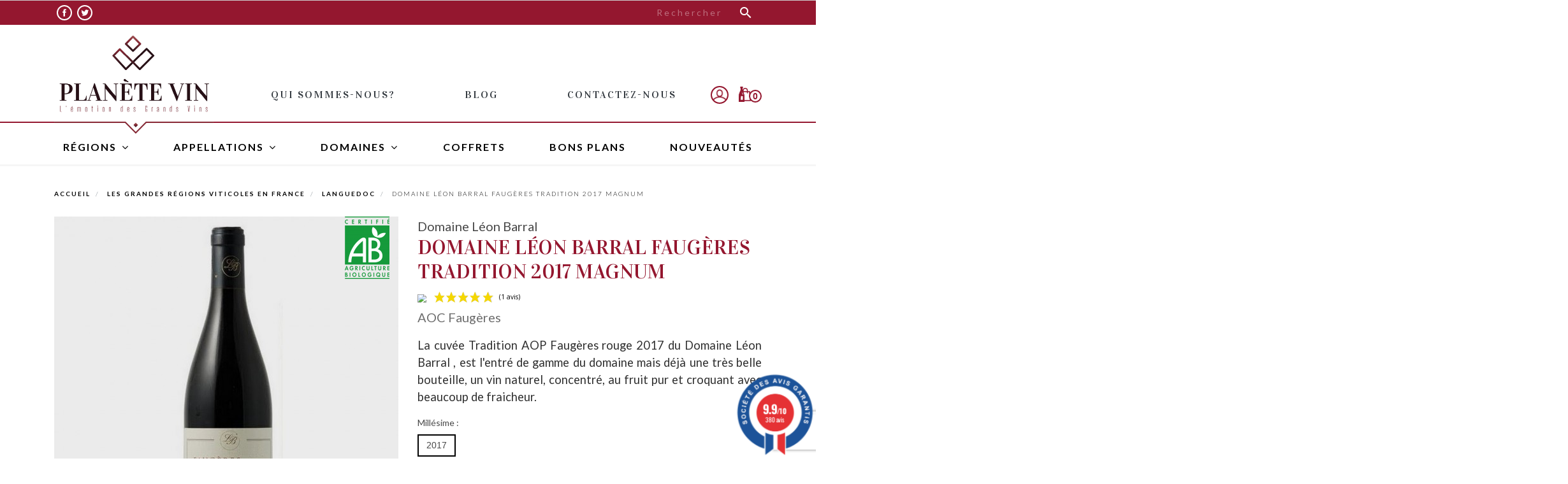

--- FILE ---
content_type: text/html; charset=utf-8
request_url: https://www.planetevin.com/vins-languedoc/396-domaine-leon-barral-tradition-faugeres-rouge-2017.html
body_size: 25220
content:

<!doctype html>
<html lang="fr">

<head>
    
        
  <link rel="preconnect" href="//fonts.gstatic.com/" crossorigin>
<link rel="preconnect" href="//ajax.googleapis.com" crossorigin>
<script type="text/javascript">
    WebFontConfig = {
        google: { families: [ 'Noto+Sans:400,700' ] }
    };
    (function() {
        var wf = document.createElement('script');
        wf.src = 'https://ajax.googleapis.com/ajax/libs/webfont/1/webfont.js';
        wf.type = 'text/javascript';
        wf.async = 'true';
        var s = document.getElementsByTagName('script')[0];
        s.parentNode.insertBefore(wf, s);
    })(); </script>


  <meta charset="utf-8">


  <meta http-equiv="x-ua-compatible" content="ie=edge">



    <link rel="canonical" href="https://www.planetevin.com/vins-languedoc/396-domaine-leon-barral-tradition-faugeres-rouge-2017.html">

  <title>Faugères Tradition 2017 - Domaine Léon Barral - Vins AOC Faugères Format 1,5 L Millésime 2017</title>
  <script data-keepinline="true">
var always_display_variant_id = 0;

/* datalayer */
dataLayer = [];
dataLayer.push({"pageCategory":"product","ecommerce":{"currencyCode":"EUR","detail":{"products":[{"name":"Domaine Leon Barral Faugeres Tradition 2017 Magnum","id":"396","reference":"Domaine Léon Barral Tradition Faugères rouge 2017","price":"59","brand":"AOC Faugeres","category":"Languedoc","price_tax_exc":"49.17"}]}},"userLogged":0});
/* call to GTM Tag */
(function(w,d,s,l,i){w[l]=w[l]||[];w[l].push({'gtm.start':
new Date().getTime(),event:'gtm.js'});var f=d.getElementsByTagName(s)[0],
j=d.createElement(s),dl=l!='dataLayer'?'&l='+l:'';j.async=true;j.src=
'https://www.googletagmanager.com/gtm.js?id='+i+dl;f.parentNode.insertBefore(j,f);
})(window,document,'script','dataLayer','GTM-WFCHNG3');

/* async call to avoid cache system for dynamic data */
dataLayer.push({
  'event': 'datalayer_ready'
});
</script>
  <meta name="description" content="Commandez en ligne La cuvée Tradition rouge 2017 du Domaine Léon Barral , un beau Faugères naturel, concentré, au fruit intense et frais et pur, à déguster dès aujourd&#039;hui.">
  <meta name="keywords" content="">
        
    
        
  
<meta property="og:title" content="Faugères Tradition 2017 - Domaine Léon Barral - Vins AOC Faugères Format 1,5 L Millésime 2017"/>
<meta property="og:description" content="Commandez en ligne La cuvée Tradition rouge 2017 du Domaine Léon Barral , un beau Faugères naturel, concentré, au fruit intense et frais et pur, à déguster dès aujourd&#039;hui."/>
<meta property="og:type" content="website"/>
<meta property="og:url" content="https://www.planetevin.com/vins-languedoc/396-domaine-leon-barral-tradition-faugeres-rouge-2017.html"/>
<meta property="og:site_name" content="Planète Vin"/>

                        <meta property="og:image" content="https://www.planetevin.com/701-large_default/domaine-leon-barral-tradition-faugeres-rouge-2017.jpg"/>
            <script type="application/ld+json">
{
    "@context" : "http://schema.org",
    "@type" : "Organization",
    "name" : "Planète Vin",
    "url" : "https://www.planetevin.com/",
    "logo" : {
        "@type":"ImageObject",
        "url":"https://www.planetevin.com/img/planete-vin-logo-1581588317.jpg"
    }
}

</script>

<script type="application/ld+json">
{
    "@context":"http://schema.org",
    "@type":"WebPage",
    "isPartOf": {
        "@type":"WebSite",
        "url":  "https://www.planetevin.com/",
        "name": "Planète Vin"
    },
    "name": "Faugères Tradition 2017 - Domaine Léon Barral - Vins AOC Faugères Format 1,5 L Millésime 2017",
    "url":  "https://www.planetevin.com/vins-languedoc/396-domaine-leon-barral-tradition-faugeres-rouge-2017.html"
}


</script>
    <script type="application/ld+json">
    {
    "@context": "http://schema.org/",
    "@type": "Product",
    "name": "Domaine Léon Barral Faugères Tradition 2017 Magnum",
    "description": "Commandez en ligne La cuvée Tradition rouge 2017 du Domaine Léon Barral , un beau Faugères naturel, concentré, au fruit intense et frais et pur, à déguster dès aujourd&#039;hui.",
    "category": "Languedoc",
    "image" :"https://www.planetevin.com/701-home_default/domaine-leon-barral-tradition-faugeres-rouge-2017.jpg",	"mpn": "Domaine Léon Barral Tradition Faugères rouge 2017",    "brand": {
        "@type": "Thing",
        "name": "AOC Faugères"
    },            "weight": {
        "@context": "https://schema.org",
        "@type": "QuantitativeValue",
        "value": "1.500000",
        "unitCode": "kg"
    }          
}


    </script>
<script type="application/ld+json">
    {
    "@context": "https://schema.org",
    "@type": "BreadcrumbList",
    "itemListElement": [
        {
    "@type": "ListItem",
    "position": 1,
    "name": "Accueil",
    "item": "https://www.planetevin.com/"
    },        {
    "@type": "ListItem",
    "position": 2,
    "name": "Les grandes régions viticoles en France",
    "item": "https://www.planetevin.com/3-les-grandes-regions-viticoles-en-france"
    },        {
    "@type": "ListItem",
    "position": 3,
    "name": "Languedoc",
    "item": "https://www.planetevin.com/15-vins-languedoc"
    },        {
    "@type": "ListItem",
    "position": 4,
    "name": "Domaine Léon Barral Faugères Tradition 2017 Magnum",
    "item": "https://www.planetevin.com/vins-languedoc/396-779-domaine-leon-barral-tradition-faugeres-rouge-2017.html#/format-15_l/millesime-2017"
    }    ]
    }
    </script>

  



  <meta name="viewport" content="width=device-width, initial-scale=1">



  <link rel="icon" type="image/vnd.microsoft.icon" href="/img/favicon.ico?1608029844">
  <link rel="shortcut icon" type="image/x-icon" href="/img/favicon.ico?1608029844">



    <link rel="stylesheet" href="https://www.planetevin.com/themes/planete-vin/assets/cache/theme-ddf305238.css" type="text/css" media="all">



  

  <script type="text/javascript">
        var AdvancedEmailGuardData = {"meta":{"isGDPREnabled":false,"isLegacyOPCEnabled":false,"isLegacyMAModuleEnabled":false,"validationError":null},"settings":{"recaptcha":{"type":"v3","key":"6LcbdlAqAAAAAK6yoJ8g7xX2RaNBqImU_UYBRFvf","forms":{"send_to_friend":{"size":"normal","align":"left","offset":1}},"language":"shop","theme":"light","position":"bottomright","hidden":false,"deferred":false}},"context":{"ps":{"v17":true,"v17pc":true,"v17ch":false,"v16":false,"v161":false,"v15":false},"languageCode":"fr","pageName":"product"},"trans":{"genericError":"Une erreur s'est produite, veuillez r\u00e9essayer."}};
        var ETS_ABANCART_BACKGROUND_COLOR = "#ff0000";
        var ETS_ABANCART_BROWSER_TAB_ENABLED = 1;
        var ETS_ABANCART_COPIED_MESSAGE = "Copi\u00e9";
        var ETS_ABANCART_LINK_AJAX = "https:\/\/www.planetevin.com\/module\/ets_abandonedcart\/request";
        var ETS_ABANCART_PRODUCT_TOTAL = 0;
        var ETS_ABANCART_TEXT_COLOR = "#ffffff";
        var ETS_AC_LINK_SUBMIT_LEAD_FORM = "https:\/\/www.planetevin.com\/lead\/";
        var ETS_AC_RECAPTCHA_V2_INVALID = "Veuillez v\u00e9rifier le recaptcha";
        var iqitmegamenu = {"sticky":false,"mobileType":"push","containerSelector":"#wrapper .container"};
        var prestashop = {"cart":{"products":[],"totals":{"total":{"type":"total","label":"Total","amount":0,"value":"0,00\u00a0\u20ac"},"total_including_tax":{"type":"total","label":"Total TTC","amount":0,"value":"0,00\u00a0\u20ac"},"total_excluding_tax":{"type":"total","label":"Total HT :","amount":0,"value":"0,00\u00a0\u20ac"}},"subtotals":{"products":{"type":"products","label":"Sous-total","amount":0,"value":"0,00\u00a0\u20ac"},"discounts":null,"shipping":{"type":"shipping","label":"Livraison","amount":0,"value":"gratuit"},"tax":{"type":"tax","label":"Taxes incluses","amount":0,"value":"0,00\u00a0\u20ac"}},"products_count":0,"summary_string":"0 articles","vouchers":{"allowed":1,"added":[]},"discounts":[],"minimalPurchase":0,"minimalPurchaseRequired":""},"currency":{"name":"Euro","iso_code":"EUR","iso_code_num":"978","sign":"\u20ac"},"customer":{"lastname":null,"firstname":null,"email":null,"birthday":null,"newsletter":null,"newsletter_date_add":null,"optin":null,"website":null,"company":null,"siret":null,"ape":null,"is_logged":false,"gender":{"type":null,"name":null},"addresses":[]},"language":{"name":"Fran\u00e7ais (French)","iso_code":"fr","locale":"fr-FR","language_code":"fr","is_rtl":"0","date_format_lite":"d\/m\/Y","date_format_full":"d\/m\/Y H:i:s","id":1},"page":{"title":"","canonical":null,"meta":{"title":"Faug\u00e8res Tradition 2017 - Domaine L\u00e9on Barral - Vins AOC Faug\u00e8res Format 1,5 L Mill\u00e9sime 2017","description":"Commandez en ligne La cuv\u00e9e Tradition rouge 2017 du Domaine L\u00e9on Barral , un beau Faug\u00e8res naturel, concentr\u00e9, au fruit intense et frais et pur, \u00e0 d\u00e9guster d\u00e8s aujourd'hui.","keywords":"","robots":"index"},"page_name":"product","body_classes":{"lang-fr":true,"lang-rtl":false,"country-FR":true,"currency-EUR":true,"layout-full-width":true,"page-product":true,"tax-display-enabled":true,"product-id-396":true,"product-Domaine L\u00e9on Barral Faug\u00e8res Tradition 2017 Magnum":true,"product-id-category-15":true,"product-id-manufacturer-45":true,"product-id-supplier-37":true},"admin_notifications":[]},"shop":{"name":"Plan\u00e8te Vin","logo":"\/img\/planete-vin-logo-1581588317.jpg","stores_icon":"\/img\/logo_stores.png","favicon":"\/img\/favicon.ico"},"urls":{"base_url":"https:\/\/www.planetevin.com\/","current_url":"https:\/\/www.planetevin.com\/vins-languedoc\/396-domaine-leon-barral-tradition-faugeres-rouge-2017.html","shop_domain_url":"https:\/\/www.planetevin.com","img_ps_url":"https:\/\/www.planetevin.com\/img\/","img_cat_url":"https:\/\/www.planetevin.com\/img\/c\/","img_lang_url":"https:\/\/www.planetevin.com\/img\/l\/","img_prod_url":"https:\/\/www.planetevin.com\/img\/p\/","img_manu_url":"https:\/\/www.planetevin.com\/img\/m\/","img_sup_url":"https:\/\/www.planetevin.com\/img\/su\/","img_ship_url":"https:\/\/www.planetevin.com\/img\/s\/","img_store_url":"https:\/\/www.planetevin.com\/img\/st\/","img_col_url":"https:\/\/www.planetevin.com\/img\/co\/","img_url":"https:\/\/www.planetevin.com\/themes\/planete-vin\/assets\/img\/","css_url":"https:\/\/www.planetevin.com\/themes\/planete-vin\/assets\/css\/","js_url":"https:\/\/www.planetevin.com\/themes\/planete-vin\/assets\/js\/","pic_url":"https:\/\/www.planetevin.com\/upload\/","pages":{"address":"https:\/\/www.planetevin.com\/adresse","addresses":"https:\/\/www.planetevin.com\/adresses","authentication":"https:\/\/www.planetevin.com\/connexion","cart":"https:\/\/www.planetevin.com\/panier","category":"https:\/\/www.planetevin.com\/index.php?controller=category","cms":"https:\/\/www.planetevin.com\/index.php?controller=cms","contact":"https:\/\/www.planetevin.com\/nous-contacter","discount":"https:\/\/www.planetevin.com\/reduction","guest_tracking":"https:\/\/www.planetevin.com\/suivi-commande-invite","history":"https:\/\/www.planetevin.com\/historique-commandes","identity":"https:\/\/www.planetevin.com\/identite","index":"https:\/\/www.planetevin.com\/","my_account":"https:\/\/www.planetevin.com\/mon-compte","order_confirmation":"https:\/\/www.planetevin.com\/confirmation-commande","order_detail":"https:\/\/www.planetevin.com\/index.php?controller=order-detail","order_follow":"https:\/\/www.planetevin.com\/suivi-commande","order":"https:\/\/www.planetevin.com\/commande","order_return":"https:\/\/www.planetevin.com\/index.php?controller=order-return","order_slip":"https:\/\/www.planetevin.com\/avoirs","pagenotfound":"https:\/\/www.planetevin.com\/page-introuvable","password":"https:\/\/www.planetevin.com\/recuperation-mot-de-passe","pdf_invoice":"https:\/\/www.planetevin.com\/index.php?controller=pdf-invoice","pdf_order_return":"https:\/\/www.planetevin.com\/index.php?controller=pdf-order-return","pdf_order_slip":"https:\/\/www.planetevin.com\/index.php?controller=pdf-order-slip","prices_drop":"https:\/\/www.planetevin.com\/promotions","product":"https:\/\/www.planetevin.com\/index.php?controller=product","search":"https:\/\/www.planetevin.com\/recherche","sitemap":"https:\/\/www.planetevin.com\/sitemap","stores":"https:\/\/www.planetevin.com\/magasins","supplier":"https:\/\/www.planetevin.com\/vins-domaines","register":"https:\/\/www.planetevin.com\/connexion?create_account=1","order_login":"https:\/\/www.planetevin.com\/commande?login=1"},"alternative_langs":{"fr":"https:\/\/www.planetevin.com\/vins-languedoc\/396-domaine-leon-barral-tradition-faugeres-rouge-2017.html"},"theme_assets":"\/themes\/planete-vin\/assets\/","actions":{"logout":"https:\/\/www.planetevin.com\/?mylogout="},"no_picture_image":{"bySize":{"small_default":{"url":"https:\/\/www.planetevin.com\/img\/p\/fr-default-small_default.jpg","width":98,"height":98},"cart_default":{"url":"https:\/\/www.planetevin.com\/img\/p\/fr-default-cart_default.jpg","width":125,"height":125},"pdt_180":{"url":"https:\/\/www.planetevin.com\/img\/p\/fr-default-pdt_180.jpg","width":180,"height":180},"home_default":{"url":"https:\/\/www.planetevin.com\/img\/p\/fr-default-home_default.jpg","width":250,"height":250},"pdt_300":{"url":"https:\/\/www.planetevin.com\/img\/p\/fr-default-pdt_300.jpg","width":300,"height":300},"pdt_360":{"url":"https:\/\/www.planetevin.com\/img\/p\/fr-default-pdt_360.jpg","width":360,"height":360},"medium_default":{"url":"https:\/\/www.planetevin.com\/img\/p\/fr-default-medium_default.jpg","width":452,"height":452},"pdt_540":{"url":"https:\/\/www.planetevin.com\/img\/p\/fr-default-pdt_540.jpg","width":540,"height":540},"large_default":{"url":"https:\/\/www.planetevin.com\/img\/p\/fr-default-large_default.jpg","width":800,"height":800}},"small":{"url":"https:\/\/www.planetevin.com\/img\/p\/fr-default-small_default.jpg","width":98,"height":98},"medium":{"url":"https:\/\/www.planetevin.com\/img\/p\/fr-default-pdt_300.jpg","width":300,"height":300},"large":{"url":"https:\/\/www.planetevin.com\/img\/p\/fr-default-large_default.jpg","width":800,"height":800},"legend":""}},"configuration":{"display_taxes_label":true,"display_prices_tax_incl":true,"is_catalog":false,"show_prices":true,"opt_in":{"partner":false},"quantity_discount":{"type":"discount","label":"Remise"},"voucher_enabled":1,"return_enabled":0},"field_required":[],"breadcrumb":{"links":[{"title":"Accueil","url":"https:\/\/www.planetevin.com\/"},{"title":"Les grandes r\u00e9gions viticoles en France","url":"https:\/\/www.planetevin.com\/3-les-grandes-regions-viticoles-en-france"},{"title":"Languedoc","url":"https:\/\/www.planetevin.com\/15-vins-languedoc"},{"title":"Domaine L\u00e9on Barral Faug\u00e8res Tradition 2017 Magnum","url":"https:\/\/www.planetevin.com\/vins-languedoc\/396-779-domaine-leon-barral-tradition-faugeres-rouge-2017.html#\/format-15_l\/millesime-2017"}],"count":4},"link":{"protocol_link":"https:\/\/","protocol_content":"https:\/\/"},"time":1769012826,"static_token":"4740dc79542861e0224a28734b5312bd","token":"c5a034259c43b4ed999c9b763220691c"};
        var psr_icon_color = "#FFFFFF";
      </script>



     
<script type="text/javascript">
var unlike_text ="Unliké ce post";
var like_text ="Comme ce poste";
var baseAdminDir ='//';
var ybc_blog_product_category ='0';
var ybc_blog_polls_g_recaptcha = false;
</script>
    <style>.ybc-blog-post-footer .read_more:hover,
.blog-managament-information button[type="submit"]:hover,
.ybc-blog-tag-a:hover,
#form_blog .btn.edit_view_post:hover,
.form_reply_comment input[type="submit"]:hover,
.form_reply input.btn.btn-primary.btn-default[name="addReplyComment"]:hover,
.form-polls-body button[name="polls_cancel"]:hover,
.form-polls-body button:hover
{
    background:#731224;
    border-color:#731224;
}
.ybc-blog-like-span.active, .be-tag-block .be-tags a, .be-tag-block .be-tags,
.ybc-blog-related-posts-meta-categories > a,
.view_post,
.comment-content h4.comment_name span,
.ybc_block_categories .active > a,
.comment-content .post_title span a,
.blog-managament-information .help-block a,
.ybc-blog-comment-info .post-author .ybc_title_block {
  color:#94172f;
}
.ybc-block-comment-reply:hover,
.ybc_title_block:hover,
.read_more:hover,
.form_reply input.btn.btn-primary.btn-default[name="addReplyComment"] + .btn.btn-default:hover,
.comment-content .post_title span a:hover,
.list_category_item .sub_category li a:hover,
.ybc_block_categories .active > a:hover,
.ybc-blog-comment-info .post-author .ybc_title_block:hover,
.blog-managament-information .help-block a:hover,
#form_blog a.ybc_button_backtolist:hover{
    color: #731224;
}
.ybc-blog-thumbnail-list.carousel .ybc-blog-thumbnail-item.slick-current:before,
.ybc-blog-slider.carousel .slick-dots .slick-active button{
    border-color: #94172f;
}
.ybc-blog-form-comment .blog-submit .button,
.blog-managament-information button[type="submit"],
.ybc-blog-slider.carousel .slick-dots .slick-active button,
.blog_view_all, .view_all_link,
.blog_view_all_button a,
.form-polls-body button,
.form_reply input.btn.btn-primary.btn-default[name="addReplyComment"],
.add_new_post_blog a,
#form_blog button[type="submit"],
#form_blog .btn.edit_view_post,
.form_reply_comment input[type="submit"],
.ets_blog_loading .squaresWaveG
{
  background:#94172f; 
}

.ybc-blog-form-comment .blog-submit .button:hover,
.blog_view_all:hover, .view_all_link:hover,
.blog_view_all_button a:hover,
.add_new_post_blog a:hover,
#form_blog button[type='submit']:hover
{
  background:#731224; 
}
.ybc_blog_ltr_mode a:hover, 
.ybc-blog-wrapper-detail a:hover,
.ybc-blog-like-span:hover, 
.blog-main-page a:hover,
.ybc_button_backtolist:hover,
.ybc-block-comment-report:hover{
    color: #731224;
}
.nivo-caption {
     background:#94172f; 
     opacity:0.6;
}

.form-polls-body button,
.form_reply_comment input[type="submit"]{
    border: 1px solid #94172f;
}

@keyframes bounce_squaresWaveG {
    0% {
        background-color: #94172f;
    }

    100% {
        background-color: rgb(255, 255, 255);
    }
}

@-o-keyframes bounce_squaresWaveG {
    0% {
        background-color: #94172f;
    }

    100% {
        background-color: rgb(255, 255, 255);
    }
}

@-ms-keyframes bounce_squaresWaveG {
    0% {
        background-color: #94172f;
    }

    100% {
        background-color: rgb(255, 255, 255);
    }
}

@-webkit-keyframes bounce_squaresWaveG {
    0% {
        background-color: #94172f;
    }

    100% {
        background-color: rgb(255, 255, 255);
    }
}

@-moz-keyframes bounce_squaresWaveG {
    0% {
        background-color: #94172f;
    }

    100% {
        background-color: rgb(255, 255, 255);
    }
}</style>
 

<script type="text/javascript">
        var link_cart = "https://www.planetevin.com/panier";
            var link_reward = "https://www.planetevin.com/affiliate-dashboard?ajax=1";
            var link_shopping_cart = "https://www.planetevin.com/module/ps_shoppingcart/ajax";
            var eam_sending_email = "Envoi...";
    var eam_email_invalid = "Le courriel est invalide";
    var eam_email_sent_limited = "Vous avez atteint le nombre maximum d'invitations";
    var eam_token = "4740dc79542861e0224a28734b5312bd";
    var name_is_blank = 'Le nom est requis';
    var email_is_blank = 'Email est requis';
    var email_is_invalid = 'Le courriel est invalide';
</script>
<link href="//fonts.googleapis.com/css?family=Open+Sans:600,400,400i|Oswald:700" rel="stylesheet" type="text/css" media="all">
 
<script type="text/javascript">
    var agSiteId="11900";
</script>
<script src="https://www.societe-des-avis-garantis.fr/wp-content/plugins/ag-core/widgets/JsWidget.js" type="text/javascript"></script>

<style>
        #netreviewsWidgetNum25838widget01av {display: none !important;}

#categoryStarsMain {
    margin-top: 2px !important;
    margin-bottom: 5px !important;
}

.categoryStarsStr {margin-top: 2px;}

footer iframe {
    margin-bottom: 11px;
    margin-top: -55px;
}
    </style><script>
    var pluginData = pluginData ? pluginData : { };
    pluginData['bx'] = pluginData['bx'] ? pluginData['bx'] : { };
    pluginData['bx'].translation = {
        error: {
                carrierNotFound: "Unable to find a carrier",
                couldNotSelectPoint: "An error occurred during parcel point selection"
        },
        text: {
                chooseParcelPoint: "Choose this parcel point",
                closeMap: "Close map",
                closedLabel: "Closed     ",
        },
        distance: "%s km away",
    }
    pluginData['bx'].mapUrl = "https://maps.boxtal.com/styles/boxtal/style.json?access_token=eyJhbGciOiJSUzI1NiIsInR5cCI6IkpXVCJ9.[base64].[base64]";
    pluginData['bx'].mapLogoImageUrl = "https://resource.boxtal.com/images/boxtal-maps.svg";
    pluginData['bx'].mapLogoHrefUrl = "https://www.boxtal.com";
    pluginData['bx'].ajaxUrl = "https://www.planetevin.com/module/boxtalconnect/ajax";
    pluginData['bx'].token = "4740dc79542861e0224a28734b5312bd";
</script>




    
</head>
<body id="product" class="lang-fr country-fr currency-eur layout-full-width page-product tax-display-enabled product-id-396 product-domaine-leon-barral-faugeres-tradition-2017-magnum product-id-category-15 product-id-manufacturer-45 product-id-supplier-37">


    <!-- Google Tag Manager (noscript) -->
<noscript><iframe src="https://www.googletagmanager.com/ns.html?id=GTM-WFCHNG3&nojscript=true"
height="0" width="0" style="display:none;visibility:hidden"></iframe></noscript>
<!-- End Google Tag Manager (noscript) -->


<main>
    
            

    <header id="header" class="l-header">
        
            
  <div class="header-banner">
      
  </div>



  <nav class="header-nav">
    <div class="container header__container">
      <div class="row displayNav1">
        <div class="col-md-4 col-6">
            
  <div class="social-sharing">
             <a class="text-hide social-share-btn social-share-btn--footer facebook" href="https://www.facebook.com/Planetevin29/" target="_blank" rel="nofollow noopener">Facebook</a>
             <a class="text-hide social-share-btn social-share-btn--footer twitter" href="https://twitter.com/Laurent07024885" target="_blank" rel="nofollow noopener">Twitter</a>
        </div>


        </div>
        <div class="col-md-4 visible--desktop">
          
        </div>
        <div class="col-md-4 col-6 displayNav2 right-nav">
            <!-- Block search module TOP -->
<div class="search-widget align-self-center" data-search-widget data-search-controller-url="//www.planetevin.com/recherche">
	<form method="get" action="//www.planetevin.com/recherche">
		<input type="hidden" name="controller" value="search">
		<div class="input-group">
			<input class="form-control" type="text" name="s" value="" placeholder="Rechercher" aria-label="Rechercher">
			<button type="submit" class="btn btn-link">
				<i class="material-icons search">&#xE8B6;</i>
				<span class="d-none">Rechercher</span>
			</button>
		</div>
	</form>
</div>
<!-- /Block search module TOP -->

        </div>
      </div>
      <div class="row visible--mobile header--mobile py-2">
                <div class="col-6">
          <div class="top-logo" id="_mobile_logo"></div>
        </div>
        <div class="offset-2 col-4 mobile-user right-nav">
          <div id="_mobile_user_info"></div>
          <div id="_mobile_cart" class="mobile-cart"></div>
        </div>

      </div>
    </div>
  </nav>



  <div class="header-top">
    <div class="container">
      <div class="row align-items-center">
        <div class="col-md-3 visible--desktop" id="_desktop_logo">
          <a href="https://www.planetevin.com/">
            <img class="logo img-fluid" src="/img/planete-vin-logo-1581588317.jpg" alt="Planète Vin">
          </a>
        </div>
        <div class="col-md-9 col-sm-12 displayTop">
            

<div class="menu d-none d-md-block" id="_desktop_top_menu">
  
      <ul class="menu-top h-100" id="top-menu" role="navigation" data-depth="0">
                      <li class="h-100 menu__item--0 cms-page menu__item menu__item--top"
          id="cms-page-4" >
          
                      <a
              class="d-md-flex w-100 h-100 menu__item-link--top menu__item-link--nosubmenu"
              href="https://www.planetevin.com/content/4-qui-sommes-nous" data-depth="0"
                          >
              <span class="align-self-center">Qui sommes-nous?</span>
            </a>
                              </li>
                      <li class="h-100 menu__item--0 link menu__item menu__item--top"
          id="lnk-blog" >
          
                      <a
              class="d-md-flex w-100 h-100 menu__item-link--top menu__item-link--nosubmenu"
              href="https://www.planetevin.com/blog" data-depth="0"
                          >
              <span class="align-self-center">Blog</span>
            </a>
                              </li>
                      <li class="h-100 menu__item--0 link menu__item menu__item--top"
          id="lnk-contactez-nous" >
          
                      <a
              class="d-md-flex w-100 h-100 menu__item-link--top menu__item-link--nosubmenu"
              href="https://planetevin.com/nous-contacter" data-depth="0"
                          >
              <span class="align-self-center">contactez-nous</span>
            </a>
                              </li>
          </ul>
  
</div>
<div id="_desktop_user_info" class="ml-auto">
  <div class="user-info">
          <a
        href="https://www.planetevin.com/mon-compte"
        class="text-hide"
        title="Identifiez-vous"
        rel="nofollow"
      >
      
        <span class="visible--desktop">Connexion</span>
      </a>
      </div>
</div>
<div id="_desktop_cart" class="ml-3">
  <div class="blockcart cart-preview inactive" data-refresh-url="//www.planetevin.com/module/ps_shoppingcart/ajax">
    <div class="shopping-cart">
              <span><img src="https://www.planetevin.com/themes/planete-vin/assets/img/cart.png"></span>
        <span class="text-hide blockcart__label">Panier</span>
        <span class="cart-products-count small blockcart__count">0</span>
          </div>
  </div>
</div>

        </div>
      </div>
    </div>
  </div>
    	<div class="container container-iqit-menu">
	<div  class="iqitmegamenu-wrapper cbp-hor-width-1 iqitmegamenu-all clearfix">
		<div id="iqitmegamenu-horizontal" class="iqitmegamenu  cbp-nosticky " role="navigation">
			<div class="container">

								
				<nav id="cbp-hrmenu" class="cbp-hrmenu cbp-horizontal cbp-hrsub-narrow   cbp-fade-slide-bottom  cbp-arrowed    ">
					<ul>
												<li id="cbp-hrmenu-tab-1" class="cbp-hrmenu-tab cbp-hrmenu-tab-1  cbp-has-submeu">
	<a href="https://www.planetevin.com/3-les-grandes-regions-viticoles-en-france" >

								<span class="cbp-tab-title">
								Régions <i class="fa fa-angle-down cbp-submenu-aindicator"></i></span>
														</a>
														<div class="cbp-hrsub col-xs-12">
								<div class="cbp-triangle-container"><div class="cbp-triangle-top"></div><div class="cbp-triangle-top-back"></div></div>
								<div class="cbp-hrsub-inner">
																		
																																	




<div class="row menu_row menu-element  first_rows menu-element-id-1">
                

                                                




    <div class="col-xs-12 cbp-menu-column cbp-menu-element menu-element-id-3 ">
        <div class="cbp-menu-column-inner">
                        
                
                
                    
                                                    <div class="row cbp-categories-row">
                                                                                                            <div class="col-xs-12">
                                            <div class="cbp-category-link-w"><a href="https://www.planetevin.com/3-les-grandes-regions-viticoles-en-france"
                                                                                class="cbp-column-title cbp-category-title">Les grandes régions viticoles en France</a>
                                                                                                                                                    
    <ul class="cbp-links cbp-category-tree"><li ><div class="cbp-category-link-w"><a href="https://www.planetevin.com/10-vins-alsace">Alsace</a></div></li><li ><div class="cbp-category-link-w"><a href="https://www.planetevin.com/11-vins-beaujolais">Beaujolais</a></div></li><li ><div class="cbp-category-link-w"><a href="https://www.planetevin.com/12-vins-bourgogne">Bourgogne</a></div></li><li ><div class="cbp-category-link-w"><a href="https://www.planetevin.com/13-vins-champagne">Champagne</a></div></li><li ><div class="cbp-category-link-w"><a href="https://www.planetevin.com/4-vins-bordeaux">Bordeaux</a></div></li><li ><div class="cbp-category-link-w"><a href="https://www.planetevin.com/15-vins-languedoc">Languedoc</a></div></li><li ><div class="cbp-category-link-w"><a href="https://www.planetevin.com/14-vins-loire">Loire</a></div></li><li ><div class="cbp-category-link-w"><a href="https://www.planetevin.com/16-vins-roussillon">Roussillon</a></div></li><li ><div class="cbp-category-link-w"><a href="https://www.planetevin.com/17-vins-sud-ouest">Sud-Ouest</a></div></li><li ><div class="cbp-category-link-w"><a href="https://www.planetevin.com/5-vins-vallee-du-rhone">Vallée du Rhône</a></div></li></ul>

                                                                                            </div>
                                        </div>
                                                                                                </div>
                                            
                
            

            
            </div>    </div>
                            
                </div>
																					
																										</div>
							</div>
													</li>
												<li id="cbp-hrmenu-tab-3" class="cbp-hrmenu-tab cbp-hrmenu-tab-3  cbp-has-submeu">
	<a href="https://www.planetevin.com/vins-appellations" >

								<span class="cbp-tab-title">
								Appellations <i class="fa fa-angle-down cbp-submenu-aindicator"></i></span>
														</a>
														<div class="cbp-hrsub col-xs-12">
								<div class="cbp-triangle-container"><div class="cbp-triangle-top"></div><div class="cbp-triangle-top-back"></div></div>
								<div class="cbp-hrsub-inner">
																		
																																	




<div class="row menu_row menu-element  first_rows menu-element-id-1">
                

                                                




    <div class="col-xs-3 cbp-menu-column cbp-menu-element menu-element-id-2 ">
        <div class="cbp-menu-column-inner">
                        
                
                
                                            <ul class="cbp-links cbp-valinks">
                                                                                                <li><a href="https://www.planetevin.com/vins-appellations/5-alsace-premier-cru"
                                           >Alsace premier cru</a>
                                    </li>
                                                                                                                                <li><a href="https://www.planetevin.com/vins-appellations/76-aoc-aloxe-corton"
                                           >AOC Aloxe Corton</a>
                                    </li>
                                                                                                                                <li><a href="https://www.planetevin.com/vins-appellations/2-aoc-alsace-grand-cru"
                                           >AOC Alsace Grand Cru</a>
                                    </li>
                                                                                                                                <li><a href="https://www.planetevin.com/vins-appellations/82-aoc-beaujolais-villages"
                                           >AOC Beaujolais Villages</a>
                                    </li>
                                                                                                                                <li><a href="https://www.planetevin.com/vins-appellations/10-aoc-beaune"
                                           >AOC Beaune</a>
                                    </li>
                                                                                                                                <li><a href="https://www.planetevin.com/vins-appellations/11-aoc-beaune-1er-cru"
                                           >AOC Beaune 1er cru</a>
                                    </li>
                                                                                                                                <li><a href="https://www.planetevin.com/vins-appellations/70-aoc-bourgogne"
                                           >AOC Bourgogne</a>
                                    </li>
                                                                                                                                <li><a href="https://www.planetevin.com/vins-appellations/1-aoc-brouilly"
                                           >AOC Brouilly</a>
                                    </li>
                                                                                                                                <li><a href="https://www.planetevin.com/vins-appellations/12-aoc-chablis"
                                           >AOC Chablis</a>
                                    </li>
                                                                                                                                <li><a href="https://www.planetevin.com/vins-appellations/32-aoc-chablis-1er-cru"
                                           >AOC Chablis 1er cru</a>
                                    </li>
                                                                                                                                <li><a href="https://www.planetevin.com/vins-appellations/33-aoc-chablis-grand-cru"
                                           >AOC Chablis Grand cru</a>
                                    </li>
                                                                                                                                <li><a href="https://www.planetevin.com/vins-appellations/71-aoc-echezeaux-grand-cru"
                                           >AOC Echezeaux Grand cru</a>
                                    </li>
                                                                                                                                <li><a href="https://www.planetevin.com/vins-appellations/73-aoc-la-tache-grand-cru"
                                           >AOC La Tâche Grand cru</a>
                                    </li>
                                                                                                                                <li><a href="https://www.planetevin.com/vins-appellations/15-aoc-languedoc"
                                           >AOC Languedoc</a>
                                    </li>
                                                                                                                                <li><a href="https://www.planetevin.com/vins-appellations/72-aoc-romanee-saint-vivant-grand-cru"
                                           >AOC Romanée Saint-Vivant Grand cru</a>
                                    </li>
                                                                                                                                <li><a href="https://www.planetevin.com/vins-appellations/31-barsac"
                                           >Barsac</a>
                                    </li>
                                                                                                                                <li><a href="https://www.planetevin.com/vins-appellations/40-champagne-blanc-de-blancs"
                                           >Champagne Blanc de Blancs</a>
                                    </li>
                                                                                                                                <li><a href="https://www.planetevin.com/vins-appellations/20-champagne-grand-cru"
                                           >Champagne Grand cru</a>
                                    </li>
                                                                                                                                <li><a href="https://www.planetevin.com/vins-appellations/19-champagne-grand-cru-millesime"
                                           >Champagne Grand cru millésimé</a>
                                    </li>
                                                                                                                                <li><a href="https://www.planetevin.com/vins-appellations/3-champagne-millesime"
                                           >Champagne millésimé</a>
                                    </li>
                                                                                                                                <li><a href="https://www.planetevin.com/vins-appellations/4-champagne-non-millesime"
                                           >Champagne Non Millésimé</a>
                                    </li>
                                                                                                                                <li><a href="https://www.planetevin.com/vins-appellations/21-champagne-rose"
                                           >Champagne rosé</a>
                                    </li>
                                                                                    </ul>
                    
                
            

            
            </div>    </div>
                                    




    <div class="col-xs-3 cbp-menu-column cbp-menu-element menu-element-id-3 ">
        <div class="cbp-menu-column-inner">
                        
                
                
                                            <ul class="cbp-links cbp-valinks">
                                                                                                <li><a href="https://www.planetevin.com/vins-appellations/6-aoc-chateauneuf-du-pape"
                                           >AOC Châteauneuf du Pape</a>
                                    </li>
                                                                                                                                <li><a href="https://www.planetevin.com/vins-appellations/42-aoc-chinon"
                                           >AOC Chinon</a>
                                    </li>
                                                                                                                                <li><a href="https://www.planetevin.com/vins-appellations/64-aoc-clos-de-la-roche-grand-cru"
                                           >AOC Clos de la Roche Grand cru</a>
                                    </li>
                                                                                                                                <li><a href="https://www.planetevin.com/vins-appellations/54-aoc-condrieu"
                                           >AOC Condrieu</a>
                                    </li>
                                                                                                                                <li><a href="https://www.planetevin.com/vins-appellations/79-aoc-corton-charlemagne-grand-cru"
                                           >AOC Corton-Charlemagne Grand cru</a>
                                    </li>
                                                                                                                                <li><a href="https://www.planetevin.com/vins-appellations/41-aoc-coteaux-champenois"
                                           >AOC Coteaux Champenois</a>
                                    </li>
                                                                                                                                <li><a href="https://www.planetevin.com/vins-appellations/28-aoc-cotes-du-rhone"
                                           >AOC Côtes Du Rhône</a>
                                    </li>
                                                                                                                                <li><a href="https://www.planetevin.com/vins-appellations/27-aoc-cotes-du-roussillon"
                                           >AOC Côtes du Roussillon</a>
                                    </li>
                                                                                                                                <li><a href="https://www.planetevin.com/vins-appellations/25-aoc-cotes-du-roussillon-villages"
                                           >AOC Côtes du Roussillon villages</a>
                                    </li>
                                                                                                                                <li><a href="https://www.planetevin.com/vins-appellations/55-aoc-crozes-hermitage"
                                           >AOC Crozes Hermitage</a>
                                    </li>
                                                                                                                                <li><a href="https://www.planetevin.com/vins-appellations/71-aoc-echezeaux-grand-cru"
                                           >AOC Echezeaux Grand cru</a>
                                    </li>
                                                                                                                                <li><a href="https://www.planetevin.com/vins-appellations/45-aoc-faugeres"
                                           >AOC Faugères</a>
                                    </li>
                                                                                                                                <li><a href="https://www.planetevin.com/vins-appellations/17-aoc-fitou"
                                           >AOC Fitou</a>
                                    </li>
                                                                                                                                <li><a href="https://www.planetevin.com/vins-appellations/9-aoc-fleurie"
                                           >AOC Fleurie</a>
                                    </li>
                                                                                                                                <li><a href="https://www.planetevin.com/vins-appellations/61-cote-rotie"
                                           >Côte-Rôtie</a>
                                    </li>
                                                                                                                                <li><a href="https://www.planetevin.com/vins-appellations/29-cotes-de-castillon"
                                           >Côtes de Castillon</a>
                                    </li>
                                                                                    </ul>
                    
                
            

            
            </div>    </div>
                                    




    <div class="col-xs-3 cbp-menu-column cbp-menu-element menu-element-id-4 ">
        <div class="cbp-menu-column-inner">
                        
                
                
                                            <ul class="cbp-links cbp-valinks">
                                                                                                <li><a href="https://www.planetevin.com/vins-appellations/52-aoc-gaillac-doux"
                                           >AOC Gaillac doux</a>
                                    </li>
                                                                                                                                <li><a href="https://www.planetevin.com/vins-appellations/56-aoc-gigondas"
                                           >AOC Gigondas</a>
                                    </li>
                                                                                                                                <li><a href="https://www.planetevin.com/vins-appellations/34-aoc-givry-1er-cru"
                                           >AOC Givry 1er cru</a>
                                    </li>
                                                                                                                                <li><a href="https://www.planetevin.com/vins-appellations/73-aoc-la-tache-grand-cru"
                                           >AOC La Tâche Grand cru</a>
                                    </li>
                                                                                                                                <li><a href="https://www.planetevin.com/vins-appellations/15-aoc-languedoc"
                                           >AOC Languedoc</a>
                                    </li>
                                                                                                                                <li><a href="https://www.planetevin.com/vins-appellations/48-aoc-maury"
                                           >AOC Maury</a>
                                    </li>
                                                                                                                                <li><a href="https://www.planetevin.com/vins-appellations/24-aoc-mercurey-1er-cru"
                                           >AOC Mercurey 1er cru</a>
                                    </li>
                                                                                                                                <li><a href="https://www.planetevin.com/vins-appellations/53-aoc-monbazillac"
                                           >AOC Monbazillac</a>
                                    </li>
                                                                                                                                <li><a href="https://www.planetevin.com/vins-appellations/75-aoc-montagny"
                                           >AOC Montagny</a>
                                    </li>
                                                                                                                                <li><a href="https://www.planetevin.com/vins-appellations/65-aoc-morey-saint-denis"
                                           >AOC Morey Saint Denis</a>
                                    </li>
                                                                                                                                <li><a href="https://www.planetevin.com/vins-appellations/67-aoc-morey-saint-denis-1er-cru"
                                           >AOC Morey Saint Denis 1er cru</a>
                                    </li>
                                                                                                                                <li><a href="https://www.planetevin.com/vins-appellations/8-aoc-morgon"
                                           >AOC Morgon</a>
                                    </li>
                                                                                                                                <li><a href="https://www.planetevin.com/vins-appellations/49-aoc-muscat-de-rivesaltes"
                                           >AOC Muscat de Rivesaltes</a>
                                    </li>
                                                                                                                                <li><a href="https://www.planetevin.com/vins-appellations/43-aoc-pouilly-fume"
                                           >AOC Pouilly Fumé</a>
                                    </li>
                                                                                                                                <li><a href="https://www.planetevin.com/vins-appellations/63-haut-medoc"
                                           >Haut Médoc</a>
                                    </li>
                                                                                                                                <li><a href="https://www.planetevin.com/vins-appellations/18-igp-herault"
                                           >IGP Hérault</a>
                                    </li>
                                                                                                                                <li><a href="https://www.planetevin.com/vins-appellations/57-luberon"
                                           >Luberon</a>
                                    </li>
                                                                                                                                <li><a href="https://www.planetevin.com/vins-appellations/69-nuits-saint-georges-1er-cru"
                                           >Nuits Saint Georges 1er cru</a>
                                    </li>
                                                                                                                                <li><a href="https://www.planetevin.com/vins-appellations/35-pernand-vergelesses-1er-cru"
                                           >Pernand-Vergelesses 1er cru</a>
                                    </li>
                                                                                                                                <li><a href="https://www.planetevin.com/vins-appellations/14-pic-saint-loup"
                                           >Pic Saint Loup</a>
                                    </li>
                                                                                                                                <li><a href="https://www.planetevin.com/vins-appellations/36-pommard"
                                           >Pommard</a>
                                    </li>
                                                                                                                                <li><a href="https://www.planetevin.com/vins-appellations/37-pommard-1er-cru"
                                           >Pommard 1er cru</a>
                                    </li>
                                                                                    </ul>
                    
                
            

            
            </div>    </div>
                                    




    <div class="col-xs-3 cbp-menu-column cbp-menu-element menu-element-id-5 ">
        <div class="cbp-menu-column-inner">
                        
                
                
                                            <ul class="cbp-links cbp-valinks">
                                                                                                <li><a href="https://www.planetevin.com/vins-appellations/50-aoc-rivesaltes"
                                           >AOC Rivesaltes</a>
                                    </li>
                                                                                                                                <li><a href="https://www.planetevin.com/vins-appellations/72-aoc-romanee-saint-vivant-grand-cru"
                                           >AOC Romanée Saint-Vivant Grand cru</a>
                                    </li>
                                                                                                                                <li><a href="https://www.planetevin.com/vins-appellations/22-aoc-rully-1er-cru"
                                           >AOC Rully 1er cru</a>
                                    </li>
                                                                                                                                <li><a href="https://www.planetevin.com/vins-appellations/23-aoc-rully-villages"
                                           >AOC Rully villages</a>
                                    </li>
                                                                                                                                <li><a href="https://www.planetevin.com/vins-appellations/58-aoc-saint-joseph"
                                           >AOC Saint Joseph</a>
                                    </li>
                                                                                                                                <li><a href="https://www.planetevin.com/vins-appellations/44-aoc-sancerre"
                                           >AOC Sancerre</a>
                                    </li>
                                                                                                                                <li><a href="https://www.planetevin.com/vins-appellations/84-aoc-saumur-champigny"
                                           >AOC Saumur Champigny</a>
                                    </li>
                                                                                                                                <li><a href="https://www.planetevin.com/vins-appellations/13-aoc-terrasses-du-larzac"
                                           >AOC Terrasses du Larzac</a>
                                    </li>
                                                                                                                                <li><a href="https://www.planetevin.com/vins-appellations/78-aoc-vinsobres"
                                           >AOC Vinsobres</a>
                                    </li>
                                                                                                                                <li><a href="https://www.planetevin.com/vins-appellations/77-aoc-volnay"
                                           >AOC Volnay</a>
                                    </li>
                                                                                                                                <li><a href="https://www.planetevin.com/vins-appellations/38-aoc-volnay-1er-cru"
                                           >AOC Volnay 1er cru</a>
                                    </li>
                                                                                                                                <li><a href="https://www.planetevin.com/vins-appellations/39-aoc-vosne-romanee-1er-cru"
                                           >AOC Vosne-Romanée 1er cru</a>
                                    </li>
                                                                                                                                <li><a href="https://www.planetevin.com/vins-appellations/26-igp-des-cotes-catalanes"
                                           >IGP des Côtes Catalanes</a>
                                    </li>
                                                                                                                                <li><a href="https://www.planetevin.com/vins-appellations/68-puligny-montrachet-1er-cru"
                                           >Puligny Montrachet 1er cru</a>
                                    </li>
                                                                                                                                <li><a href="https://www.planetevin.com/vins-appellations/30-sauternes"
                                           >Sauternes</a>
                                    </li>
                                                                                                                                <li><a href="https://www.planetevin.com/vins-appellations/51-vin-de-france"
                                           >Vin de France</a>
                                    </li>
                                                                                                                                <li><a href="https://www.planetevin.com/vins-appellations/59-vin-de-pays"
                                           >vin de pays</a>
                                    </li>
                                                                                                                                <li><a href="https://www.planetevin.com/vins-appellations/46-vin-de-pays-d-oc"
                                           >Vin de pays d&#039;Oc</a>
                                    </li>
                                                                                                                                <li><a href="https://www.planetevin.com/vins-appellations/60-vin-de-pays-du-var"
                                           >Vin de pays du Var</a>
                                    </li>
                                                                                                                                <li><a href="https://www.planetevin.com/vins-appellations/47-vin-de-table"
                                           >Vin de table</a>
                                    </li>
                                                                                    </ul>
                    
                
            

            
            </div>    </div>
                            
                </div>
																					
																										</div>
							</div>
													</li>
												<li id="cbp-hrmenu-tab-2" class="cbp-hrmenu-tab cbp-hrmenu-tab-2  cbp-has-submeu">
	<a href="https://www.planetevin.com/vins-domaines" >

								<span class="cbp-tab-title">
								Domaines <i class="fa fa-angle-down cbp-submenu-aindicator"></i></span>
														</a>
														<div class="cbp-hrsub col-xs-12">
								<div class="cbp-triangle-container"><div class="cbp-triangle-top"></div><div class="cbp-triangle-top-back"></div></div>
								<div class="cbp-hrsub-inner">
																		
																																	




<div class="row menu_row menu-element  first_rows menu-element-id-1">
                

                                                




    <div class="col-xs-12 cbp-menu-column cbp-menu-element menu-element-id-2 ">
        <div class="cbp-menu-column-inner">
                        
                
                
                                            <ul class="cbp-links cbp-valinks">
                                                                                                <li><a href="https://www.planetevin.com/vins-domaines/5-champagne-ar-lenoble"
                                           >Champagne AR Lenoble</a>
                                    </li>
                                                                                                                                <li><a href="https://www.planetevin.com/vins-domaines/3-champagne-bollinger"
                                           >Champagne Bollinger</a>
                                    </li>
                                                                                                                                <li><a href="https://www.planetevin.com/vins-domaines/6-champagne-francis-boulard-fille"
                                           >Champagne Francis Boulard Fille</a>
                                    </li>
                                                                                                                                <li><a href="https://www.planetevin.com/vins-domaines/7-champagne-jacquesson"
                                           >Champagne Jacquesson</a>
                                    </li>
                                                                                                                                <li><a href="https://www.planetevin.com/vins-domaines/24-champagne-larmandier-bernier"
                                           >Champagne Larmandier Bernier</a>
                                    </li>
                                                                                                                                <li><a href="https://www.planetevin.com/vins-domaines/22-champagne-vouette-sorbee"
                                           >Champagne Vouette &amp; Sorbée</a>
                                    </li>
                                                                                                                                <li><a href="https://www.planetevin.com/vins-domaines/56-chateau-cambon"
                                           >Château Cambon</a>
                                    </li>
                                                                                                                                <li><a href="https://www.planetevin.com/vins-domaines/52-chateau-haut-bergeron-sauternes"
                                           >Château Haut Bergeron Sauternes</a>
                                    </li>
                                                                                                                                <li><a href="https://www.planetevin.com/vins-domaines/48-chateau-lanessan"
                                           >Château Lanessan</a>
                                    </li>
                                                                                                                                <li><a href="https://www.planetevin.com/vins-domaines/51-chateau-montlandrie"
                                           >Château Montlandrie</a>
                                    </li>
                                                                                                                                <li><a href="https://www.planetevin.com/vins-domaines/33-chateau-tirecul-la-graviere"
                                           >Château Tirecul La Gravière</a>
                                    </li>
                                                                                                                                <li><a href="https://www.planetevin.com/vins-domaines/57-chateau-yvonne"
                                           >Château Yvonne</a>
                                    </li>
                                                                                                                                <li><a href="https://www.planetevin.com/vins-domaines/16-clos-des-fees-roussillon"
                                           >Clos des fées - Roussillon</a>
                                    </li>
                                                                                                                                <li><a href="https://www.planetevin.com/vins-domaines/23-clos-des-papes-paul-avril"
                                           >Clos des Papes Paul Avril</a>
                                    </li>
                                                                                                                                <li><a href="https://www.planetevin.com/vins-domaines/9-clos-maia"
                                           >Clos Maia</a>
                                    </li>
                                                                                                                                <li><a href="https://www.planetevin.com/vins-domaines/39-clos-marie"
                                           >Clos Marie</a>
                                    </li>
                                                                                                                                <li><a href="https://www.planetevin.com/vins-domaines/35-clos-salomon-vins-a-givry"
                                           >Clos Salomon Vins à Givry</a>
                                    </li>
                                                                                                                                <li><a href="https://www.planetevin.com/vins-domaines/49-clot-de-l-oum-roussillon"
                                           >Clot de L&#039;Oum - Roussillon</a>
                                    </li>
                                                                                                                                <li><a href="https://www.planetevin.com/vins-domaines/20-domaine-bernard-baudry"
                                           >Domaine Bernard Baudry</a>
                                    </li>
                                                                                                                                <li><a href="https://www.planetevin.com/vins-domaines/28-domaine-bertrand-berge"
                                           >Domaine Bertrand Bergé</a>
                                    </li>
                                                                                                                                <li><a href="https://www.planetevin.com/vins-domaines/55-domaine-blanc-plume"
                                           >Domaine Blanc Plume</a>
                                    </li>
                                                                                                                                <li><a href="https://www.planetevin.com/vins-domaines/40-domaine-bonnefond"
                                           >Domaine Bonnefond</a>
                                    </li>
                                                                                                                                <li><a href="https://www.planetevin.com/vins-domaines/31-domaine-brusset"
                                           >Domaine Brusset</a>
                                    </li>
                                                                                                                                <li><a href="https://www.planetevin.com/vins-domaines/34-domaine-chanson-a-beaune"
                                           >Domaine Chanson à Beaune</a>
                                    </li>
                                                                                                                                <li><a href="https://www.planetevin.com/vins-domaines/27-domaine-de-l-edre-roussillon"
                                           >Domaine de l&#039;Edre - Roussillon</a>
                                    </li>
                                                                                                                                <li><a href="https://www.planetevin.com/vins-domaines/26-domaine-de-l-horizon-a-calce"
                                           >Domaine de l&#039;Horizon à Calce</a>
                                    </li>
                                                                                                                                <li><a href="https://www.planetevin.com/vins-domaines/53-domaine-de-la-romanee-conti"
                                           >Domaine de la Romanée Conti</a>
                                    </li>
                                                                                                                                <li><a href="https://www.planetevin.com/vins-domaines/8-domaine-de-montcalmes"
                                           >Domaine de Montcalmès</a>
                                    </li>
                                                                                                                                <li><a href="https://www.planetevin.com/vins-domaines/13-domaine-des-terres-dorees"
                                           >Domaine des Terres dorées</a>
                                    </li>
                                                                                                                                <li><a href="https://www.planetevin.com/vins-domaines/41-domaine-dominique-piron"
                                           >Domaine Dominique Piron</a>
                                    </li>
                                                                                                                                <li><a href="https://www.planetevin.com/vins-domaines/29-domaine-dujac"
                                           >Domaine Dujac</a>
                                    </li>
                                                                                                                                <li><a href="https://www.planetevin.com/vins-domaines/43-domaine-fanny-sabre"
                                           >Domaine Fanny Sabre</a>
                                    </li>
                                                                                                                                <li><a href="https://www.planetevin.com/vins-domaines/12-domaine-de-ferrand-bravay"
                                           >Domaine de Ferrand-Bravay</a>
                                    </li>
                                                                                                                                <li><a href="https://www.planetevin.com/vins-domaines/11-domaine-gramenon"
                                           >Domaine Gramenon</a>
                                    </li>
                                                                                                                                <li><a href="https://www.planetevin.com/vins-domaines/21-domaine-henri-bourgeois"
                                           >Domaine Henri Bourgeois</a>
                                    </li>
                                                                                                                                <li><a href="https://www.planetevin.com/vins-domaines/44-domaine-jean-marc-burgaud"
                                           >Domaine Jean Marc Burgaud</a>
                                    </li>
                                                                                                                                <li><a href="https://www.planetevin.com/vins-domaines/17-domaine-jerome-coursodon"
                                           >Domaine Jérôme Coursodon</a>
                                    </li>
                                                                                                                                <li><a href="https://www.planetevin.com/vins-domaines/45-domaine-la-nouvelle-donne"
                                           >Domaine La Nouvelle Donne</a>
                                    </li>
                                                                                                                                <li><a href="https://www.planetevin.com/vins-domaines/19-domaine-laurent-combier"
                                           >Domaine Laurent Combier</a>
                                    </li>
                                                                                                                                <li><a href="https://www.planetevin.com/vins-domaines/37-domaine-leon-barral"
                                           >Domaine Léon Barral</a>
                                    </li>
                                                                                                                                <li><a href="https://www.planetevin.com/vins-domaines/18-domaine-louis-cheze"
                                           >Domaine Louis Chèze</a>
                                    </li>
                                                                                                                                <li><a href="https://www.planetevin.com/vins-domaines/1-domaine-marcel-deiss"
                                           >Domaine Marcel Deiss</a>
                                    </li>
                                                                                                                                <li><a href="https://www.planetevin.com/vins-domaines/47-domaine-nicolas-rossignol"
                                           >Domaine Nicolas Rossignol</a>
                                    </li>
                                                                                                                                <li><a href="https://www.planetevin.com/vins-domaines/38-domaine-pattes-loup-thomas-pico"
                                           >Domaine Pattes Loup Thomas Pico</a>
                                    </li>
                                                                                                                                <li><a href="https://www.planetevin.com/vins-domaines/15-domaine-paul-marie-jacqueson"
                                           >Domaine Paul &amp; Marie Jacqueson</a>
                                    </li>
                                                                                                                                <li><a href="https://www.planetevin.com/vins-domaines/42-domaine-pouderoux-a-maury"
                                           >Domaine Pouderoux à Maury</a>
                                    </li>
                                                                                                                                <li><a href="https://www.planetevin.com/vins-domaines/54-domaine-rapet-pere-fils"
                                           >Domaine Rapet Père &amp; Fils</a>
                                    </li>
                                                                                                                                <li><a href="https://www.planetevin.com/vins-domaines/36-domaine-rotier"
                                           >Domaine Rotier</a>
                                    </li>
                                                                                                                                <li><a href="https://www.planetevin.com/vins-domaines/25-jean-foillard-morgons-et-fleurie"
                                           >Jean Foillard Morgons et Fleurie</a>
                                    </li>
                                                                                                                                <li><a href="https://www.planetevin.com/vins-domaines/4-le-clos-du-caillou"
                                           >Le Clos du Caillou</a>
                                    </li>
                                                                                                                                <li><a href="https://www.planetevin.com/vins-domaines/32-les-vignerons-de-tremoine"
                                           >Les Vignerons de Trémoine</a>
                                    </li>
                                                                                                                                <li><a href="https://www.planetevin.com/vins-domaines/30-maison-dom-brial"
                                           >Maison Dom Brial</a>
                                    </li>
                                                                                                                                <li><a href="https://www.planetevin.com/vins-domaines/14-marcel-lapierre-a-morgon"
                                           >Marcel Lapierre à Morgon</a>
                                    </li>
                                                                                                                                <li><a href="https://www.planetevin.com/vins-domaines/46-mas-haut-buis-olivier-jeantet"
                                           >Mas Haut Buis Olivier Jeantet</a>
                                    </li>
                                                                                                                                <li><a href="https://www.planetevin.com/vins-domaines/10-mas-laval-languedoc"
                                           >Mas Laval - Languedoc</a>
                                    </li>
                                                                                                                                <li><a href="https://www.planetevin.com/vins-domaines/50-triennes"
                                           >Triennes</a>
                                    </li>
                                                                                    </ul>
                    
                
            

            
            </div>    </div>
                            
                </div>
																					
																										</div>
							</div>
													</li>
												<li id="cbp-hrmenu-tab-6" class="cbp-hrmenu-tab cbp-hrmenu-tab-6 ">
	<a href="https://www.planetevin.com/18-coffrets" >

								<span class="cbp-tab-title">
								Coffrets</span>
														</a>
													</li>
												<li id="cbp-hrmenu-tab-5" class="cbp-hrmenu-tab cbp-hrmenu-tab-5 ">
	<a href="https://www.planetevin.com/19-bons-plans" >

								<span class="cbp-tab-title">
								Bons plans</span>
														</a>
													</li>
												<li id="cbp-hrmenu-tab-7" class="cbp-hrmenu-tab cbp-hrmenu-tab-7 ">
	<a href="/nouveautes" >

								<span class="cbp-tab-title">
								Nouveautés</span>
														</a>
													</li>
											</ul>
				</nav>



			</div>




			<div id="iqitmegamenu-mobile">

				<div id="iqitmegamenu-shower" class="clearfix">
					<div class="iqitmegamenu-icon"><i class="icon fa fa-reorder"></i></div> <span>Menu</span>
				</div>
				<div id="iqitmegamenu-mobile-content">
				<div class="cbp-mobilesubmenu">
					<ul id="iqitmegamenu-accordion" class="cbp-spmenu cbp-spmenu-vertical cbp-spmenu-left">
						



	
	<li><a href="https://www.planetevin.com/">Accueil</a></li><li><a href="https://www.planetevin.com/10-vins-alsace">Alsace</a></li><li><a href="https://www.planetevin.com/11-vins-beaujolais">Beaujolais</a></li><li><a href="https://www.planetevin.com/4-vins-bordeaux">Bordeaux</a></li><li><a href="https://www.planetevin.com/12-vins-bourgogne">Bourgogne</a></li><li><a href="https://www.planetevin.com/13-vins-champagne">Champagne</a></li><li><a href="https://www.planetevin.com/15-vins-languedoc">Languedoc</a></li><li><a href="https://www.planetevin.com/14-vins-loire">Loire</a></li><li><a href="https://www.planetevin.com/16-vins-roussillon">Roussillon</a></li><li><a href="https://www.planetevin.com/17-vins-sud-ouest">Sud-Ouest</a></li><li><a href="https://www.planetevin.com/5-vins-vallee-du-rhone">Vallée du Rhône</a></li><li><a href="https://www.planetevin.com/vins-appellations">All manufacturers</a></li><li><a href="https://www.planetevin.com/vins-appellations/2-aoc-alsace-grand-cru">AOC Alsace Grand Cru</a></li><li><a href="https://www.planetevin.com/vins-appellations/5-alsace-premier-cru">Alsace premier cru</a></li><li><a href="https://www.planetevin.com/vins-appellations/31-barsac">Barsac</a></li><li><a href="https://www.planetevin.com/vins-appellations/10-aoc-beaune">AOC Beaune</a></li><li><a href="https://www.planetevin.com/vins-appellations/11-aoc-beaune-1er-cru">AOC Beaune 1er cru</a></li><li><a href="https://www.planetevin.com/vins-appellations/1-aoc-brouilly">AOC Brouilly</a></li><li><a href="https://www.planetevin.com/vins-appellations/12-aoc-chablis">AOC Chablis</a></li><li><a href="https://www.planetevin.com/vins-appellations/32-aoc-chablis-1er-cru">AOC Chablis 1er cru</a></li><li><a href="https://www.planetevin.com/vins-appellations/33-aoc-chablis-grand-cru">AOC Chablis Grand cru</a></li><li><a href="https://www.planetevin.com/vins-appellations/40-champagne-blanc-de-blancs">Champagne Blanc de Blancs</a></li><li><a href="https://www.planetevin.com/vins-appellations/20-champagne-grand-cru">Champagne Grand cru</a></li><li><a href="https://www.planetevin.com/vins-appellations/19-champagne-grand-cru-millesime">Champagne Grand cru millésimé</a></li><li><a href="https://www.planetevin.com/vins-appellations/3-champagne-millesime">Champagne millésimé</a></li><li><a href="https://www.planetevin.com/vins-appellations/4-champagne-non-millesime">Champagne Non Millésimé</a></li><li><a href="https://www.planetevin.com/vins-appellations/21-champagne-rose">Champagne rosé</a></li><li><a href="https://www.planetevin.com/vins-appellations/6-aoc-chateauneuf-du-pape">AOC Châteauneuf du Pape</a></li><li><a href="https://www.planetevin.com/vins-appellations/42-aoc-chinon">AOC Chinon</a></li><li><a href="https://www.planetevin.com/vins-appellations/54-aoc-condrieu">AOC Condrieu</a></li><li><a href="https://www.planetevin.com/vins-appellations/41-aoc-coteaux-champenois">AOC Coteaux Champenois</a></li><li><a href="https://www.planetevin.com/vins-appellations/15-aoc-languedoc">AOC Languedoc</a></li><li><a href="https://www.planetevin.com/vins-appellations/29-cotes-de-castillon">Côtes de Castillon</a></li><li><a href="https://www.planetevin.com/vins-appellations/28-aoc-cotes-du-rhone">AOC Côtes Du Rhône</a></li><li><a href="https://www.planetevin.com/vins-appellations/27-aoc-cotes-du-roussillon">AOC Côtes du Roussillon</a></li><li><a href="https://www.planetevin.com/vins-appellations/25-aoc-cotes-du-roussillon-villages">AOC Côtes du Roussillon villages</a></li><li><a href="https://www.planetevin.com/vins-appellations/55-aoc-crozes-hermitage">AOC Crozes Hermitage</a></li><li><a href="https://www.planetevin.com/vins-appellations/45-aoc-faugeres">AOC Faugères</a></li><li><a href="https://www.planetevin.com/vins-appellations/17-aoc-fitou">AOC Fitou</a></li><li><a href="https://www.planetevin.com/vins-appellations/9-aoc-fleurie">AOC Fleurie</a></li><li><a href="https://www.planetevin.com/vins-appellations/52-aoc-gaillac-doux">AOC Gaillac doux</a></li><li><a href="https://www.planetevin.com/vins-appellations/56-aoc-gigondas">AOC Gigondas</a></li><li><a href="https://www.planetevin.com/vins-appellations/34-aoc-givry-1er-cru">AOC Givry 1er cru</a></li><li><a href="https://www.planetevin.com/vins-appellations/18-igp-herault">IGP Hérault</a></li><li><a href="https://www.planetevin.com/vins-appellations/57-luberon">Luberon</a></li><li><a href="https://www.planetevin.com/vins-appellations/48-aoc-maury">AOC Maury</a></li><li><a href="https://www.planetevin.com/vins-appellations/24-aoc-mercurey-1er-cru">AOC Mercurey 1er cru</a></li><li><a href="https://www.planetevin.com/vins-appellations/53-aoc-monbazillac">AOC Monbazillac</a></li><li><a href="https://www.planetevin.com/vins-appellations/8-aoc-morgon">AOC Morgon</a></li><li><a href="https://www.planetevin.com/vins-appellations/49-aoc-muscat-de-rivesaltes">AOC Muscat de Rivesaltes</a></li><li><a href="https://www.planetevin.com/vins-appellations/35-pernand-vergelesses-1er-cru">Pernand-Vergelesses 1er cru</a></li><li><a href="https://www.planetevin.com/vins-appellations/14-pic-saint-loup">Pic Saint Loup</a></li><li><a href="https://www.planetevin.com/vins-appellations/36-pommard">Pommard</a></li><li><a href="https://www.planetevin.com/vins-appellations/37-pommard-1er-cru">Pommard 1er cru</a></li><li><a href="https://www.planetevin.com/vins-appellations/43-aoc-pouilly-fume">AOC Pouilly Fumé</a></li><li><a href="https://www.planetevin.com/vins-appellations/50-aoc-rivesaltes">AOC Rivesaltes</a></li><li><a href="https://www.planetevin.com/vins-appellations/22-aoc-rully-1er-cru">AOC Rully 1er cru</a></li><li><a href="https://www.planetevin.com/vins-appellations/23-aoc-rully-villages">AOC Rully villages</a></li><li><a href="https://www.planetevin.com/vins-appellations/58-aoc-saint-joseph">AOC Saint Joseph</a></li><li><a href="https://www.planetevin.com/vins-appellations/44-aoc-sancerre">AOC Sancerre</a></li><li><a href="https://www.planetevin.com/vins-appellations/30-sauternes">Sauternes</a></li><li><a href="https://www.planetevin.com/vins-appellations/13-aoc-terrasses-du-larzac">AOC Terrasses du Larzac</a></li><li><a href="https://www.planetevin.com/vins-appellations/51-vin-de-france">Vin de France</a></li><li><a href="https://www.planetevin.com/vins-appellations/59-vin-de-pays">vin de pays</a></li><li><a href="https://www.planetevin.com/vins-appellations/46-vin-de-pays-d-oc">Vin de pays d&#039;Oc</a></li><li><a href="https://www.planetevin.com/vins-appellations/26-igp-des-cotes-catalanes">IGP des Côtes Catalanes</a></li><li><a href="https://www.planetevin.com/vins-appellations/60-vin-de-pays-du-var">Vin de pays du Var</a></li><li><a href="https://www.planetevin.com/vins-appellations/47-vin-de-table">Vin de table</a></li><li><a href="https://www.planetevin.com/vins-appellations/38-aoc-volnay-1er-cru">AOC Volnay 1er cru</a></li><li><a href="https://www.planetevin.com/vins-appellations/39-aoc-vosne-romanee-1er-cru">AOC Vosne-Romanée 1er cru</a></li><li><a href="https://www.planetevin.com/vins-domaines">All suppliers</a></li><li><a href="https://www.planetevin.com/vins-domaines/5-champagne-ar-lenoble">Champagne AR Lenoble</a></li><li><a href="https://www.planetevin.com/vins-domaines/3-champagne-bollinger">Champagne Bollinger</a></li><li><a href="https://www.planetevin.com/vins-domaines/6-champagne-francis-boulard-fille">Champagne Francis Boulard Fille</a></li><li><a href="https://www.planetevin.com/vins-domaines/7-champagne-jacquesson">Champagne Jacquesson</a></li><li><a href="https://www.planetevin.com/vins-domaines/16-clos-des-fees-roussillon">Clos des fées - Roussillon</a></li><li><a href="https://www.planetevin.com/vins-domaines/9-clos-maia">Clos Maia</a></li><li><a href="https://www.planetevin.com/vins-domaines/17-domaine-jerome-coursodon">Domaine Jérôme Coursodon</a></li><li><a href="https://www.planetevin.com/vins-domaines/8-domaine-de-montcalmes">Domaine de Montcalmès</a></li><li><a href="https://www.planetevin.com/vins-domaines/13-domaine-des-terres-dorees">Domaine des Terres dorées</a></li><li><a href="https://www.planetevin.com/vins-domaines/12-domaine-de-ferrand-bravay">Domaine de Ferrand-Bravay</a></li><li><a href="https://www.planetevin.com/vins-domaines/1-domaine-marcel-deiss">Domaine Marcel Deiss</a></li><li><a href="https://www.planetevin.com/vins-domaines/15-domaine-paul-marie-jacqueson">Domaine Paul &amp; Marie Jacqueson</a></li><li><a href="https://www.planetevin.com/vins-domaines/11-domaine-gramenon">Domaine Gramenon</a></li><li><a href="https://www.planetevin.com/vins-domaines/4-le-clos-du-caillou">Le Clos du Caillou</a></li><li><a href="https://www.planetevin.com/vins-domaines/18-domaine-louis-cheze">Domaine Louis Chèze</a></li><li><a href="https://www.planetevin.com/vins-domaines/14-marcel-lapierre-a-morgon">Marcel Lapierre à Morgon</a></li><li><a href="https://www.planetevin.com/vins-domaines/10-mas-laval-languedoc">Mas Laval - Languedoc</a></li><li><div class="responsiveInykator">+</div><a href="https://www.planetevin.com/18-coffrets">Coffrets</a>
	<ul><li><a href="https://www.planetevin.com/106-nos-coffrets-champagne">Nos Coffrets Champagne</a></li></ul></li><li><a href="https://www.planetevin.com/19-bons-plans">Bons plans</a></li>
					</ul>
				</div>
					<div id="cbp-spmenu-overlay" class="cbp-spmenu-overlay"><div id="cbp-close-mobile" class="close-btn-ui"><i class="fa fa-times"></i></div></div>					</div>
			</div>

		</div>
	</div>
	</div>


        
    </header>

    
        
<aside id="notifications" class="notifications-container">
    
    
    
    </aside>
    
    
                <section id="wrapper" class="l-wrapper pt-sm-4">
            
                <nav data-depth="4" class="visible--desktop">
  <ol class="breadcrumb">
            
                            <li class="breadcrumb-item">
                <a itemprop="item" href="https://www.planetevin.com/">
                        <span itemprop="name">Accueil</span>
                    </a>
                    </li>
        
            
                            <li class="breadcrumb-item">
                <a itemprop="item" href="https://www.planetevin.com/3-les-grandes-regions-viticoles-en-france">
                        <span itemprop="name">Les grandes régions viticoles en France</span>
                    </a>
                    </li>
        
            
                            <li class="breadcrumb-item">
                <a itemprop="item" href="https://www.planetevin.com/15-vins-languedoc">
                        <span itemprop="name">Languedoc</span>
                    </a>
                    </li>
        
            
                            <li class="breadcrumb-item active">
                                <span itemprop="name">Domaine Léon Barral Faugères Tradition 2017 Magnum</span>
                    </li>
        
      </ol>
</nav>
            
            <div class="row">
                                
  <div id="content-wrapper" class="col-12">
    
    
    <section id="main">
        <div class="row">
            <div class="col-md-6">
                
                    <section class="page-content--product" id="content">
                        
                            
                                <ul class="product-flags">
    </ul>
                            

                            
                                <div class="images-container">
                <div id="categoryImage">
                                                                                                                                        <img src="https://www.planetevin.com/c/82-small_default/agriculture-biologique.jpg" alt="Agriculture Biologique" title="Agriculture Biologique" />
                                                </div>
  
      <div class="position-relative">
  <div class="products-imagescover mb-2" data-slick='{"asNavFor":"[data-slick].product-thumbs","rows": 0,"slidesToShow": 1,"arrows":false}' data-count="1">
   <div class="product-img">
       <div class="">
           
           <img class="img-fluid"
         srcset="https://www.planetevin.com/701-medium_default/domaine-leon-barral-tradition-faugeres-rouge-2017.jpg 452w,
           https://www.planetevin.com/701-pdt_180/domaine-leon-barral-tradition-faugeres-rouge-2017.jpg 180w,
           https://www.planetevin.com/701-pdt_300/domaine-leon-barral-tradition-faugeres-rouge-2017.jpg 300w,
           https://www.planetevin.com/701-pdt_360/domaine-leon-barral-tradition-faugeres-rouge-2017.jpg 360w,
           https://www.planetevin.com/701-pdt_540/domaine-leon-barral-tradition-faugeres-rouge-2017.jpg 540w"
         src="https://www.planetevin.com/701-medium_default/domaine-leon-barral-tradition-faugeres-rouge-2017.jpg"
         alt="Domaine Léon Barral Faugères Tradition 2017" title="Domaine Léon Barral Faugères Tradition 2017">
           


        <noscript>
            <img class="img-fluid" src="https://www.planetevin.com/701-medium_default/domaine-leon-barral-tradition-faugeres-rouge-2017.jpg" alt="Domaine Léon Barral Faugères Tradition 2017">
        </noscript>
       </div>
   </div>

                        </div>
            <button type="button" class="btn btn-link btn-zoom hidden-sm-down product-layer-zoom" data-toggle="modal" data-target="#product-modal">
          <i class="material-icons zoom-in">&#xE8FF;</i>
      </button>
        </div>
  

  
        
</div>

                            


                        
                    </section>
                
            </div>
            <div class="col-md-6">
                
                    
                        <a href="https://www.planetevin.com/vins-domaines/37-domaine-leon-barral"><p class="manufacturer-name">Domaine Léon Barral</p></a>
                        <h1 class="h1 product-title text-left">Domaine Léon Barral Faugères Tradition 2017 Magnum</h1>
                        <a style="color: #6E6E6E; font-weight: 500; " class="category-name" href="https://www.planetevin.com/vins-appellations/45-aoc-faugeres"><p >AOC Faugères</p></a>
                        
                    
                


                <div class="product-information">
                    
                        <div class="product-description-short"
                             id="product-description-short-396"><p style="text-align:justify;">La cuvée Tradition AOP Faugères rouge 2017 du Domaine Léon Barral , est l'entré de gamme du domaine mais déjà une très belle bouteille, un vin naturel, concentré, au fruit pur et croquant avec beaucoup de fraicheur.</p></div>
                    

                    
                    <div class="product-actions">
                        
                            <form action="https://www.planetevin.com/panier" method="post" id="add-to-cart-or-refresh">
                                <input type="hidden" name="token" value="4740dc79542861e0224a28734b5312bd">
                                <input type="hidden" name="id_product" value="396"
                                       id="product_page_product_id">
                                <input type="hidden" name="id_customization" value="0"
                                       id="product_customization_id">

                                
                                    <div class="product-variants">
              <div class="form-group product-variants-item">
                <div class="label">Millésime</div>
                        <div class="custom-control custom-radio">
                <input id="r-variant-6-47" class="custom-control-input d-none" type="radio" data-product-attribute="6" name="group[6]" value="47" checked="checked">
                <label class="custom-control-label-product" for="r-variant-6-47">2017</label>
              </div>
                    </div>
                  <div class="form-group product-variants-item">
                <div class="label">Format</div>
                        <div class="custom-control custom-radio">
                <input id="r-variant-5-28" class="custom-control-input d-none" type="radio" data-product-attribute="5" name="group[5]" value="28" checked="checked">
                <label class="custom-control-label-product" for="r-variant-5-28">1,5 L</label>
              </div>
                    </div>
      </div>
                                

                                
                                                                    

                                
                                                                    

                                
                                                                    

                                
                                    <div class="product-add-to-cart">
  
    
      <div class="product-quantity row align-items-center no-gutters">
        <label for="quantity_wanted" class="quantity__label col-auto">Quantité</label>
        <div class="qty col-auto">
          <input
            type="number"
            name="qty"
            id="quantity_wanted"
            value="1"
            class="input-group"
            min="1"
            aria-label="Quantité"
                      >
        </div>

        <div class="add col">
          <button
            class="btn btn-primary add-to-cart btn-lg btn-block btn-add-to-cart js-add-to-cart"
            data-button-action="add-to-cart"
            type="submit"
                          disabled
                      >
            <span class="btn-add-to-cart__spinner" role="status" aria-hidden="true"></span>
            Ajouter au panier
          </button>
        </div>
          
      </div>
    

    
      <span id="product-availability">
              </span>
    
    
    
      <p class="product-minimal-quantity">
              </p>
    
  </div>
                                

                                
                                    <div class="product-additional-info">
  
  

                    <div class="aff-product-popup-share-mail">
    <span class="aff-close">Fermer</span>
    <div class="popup-content">
      <div class="form-wrapper">
          <input name="aff-product-share-link" type="hidden" id="aff-product-share-link" value="" />
          <input name="aff-product-share-name" type="hidden" id="aff-product-share-name" value="" />
          <div class="form-group">
              <label class="col-lg-2">Nom</label>
              <div class="col-lg-9">
                  <input name="aff-name" id="aff-name" type="text" />
              </div>
          </div>
          <div class="form-group">
              <label class="col-lg-2 required">Email</label>
              <div class="col-lg-9">
                  <input type="text" name="aff-emails" />
              </div>
          </div>
          <div class="form-group">
              <label class="col-lg-2">Message</label>
              <div class="col-lg-9">
                  <textarea name="aff-messages" rows="4"></textarea>
              </div>
          </div>
      </div>
      <div class="form-footer">
          <button char="btn btn-default" name="affSubmitSharEmail" data-link="https://www.planetevin.com/affiliate-products">Envoyer un mail</button>
      </div>
    </div>
</div>
<link rel="stylesheet" href="/modules/steavisgarantis/views/css/style.css" type="text/css" />
<style>
    
    #agWidgetH .animate {animation-duration: 1s;  animation-name: newWidth;  animation-iteration-count: 1;}
    @keyframes newWidth {from {width: 0%} to {width: 100%}}
	
	.steavisgarantisStar svg.note g { fill:  #f5d700 !important;}
</style>
<script type="text/javascript">
    
    window.addEventListener('load', function() {
      if (document.getElementsByTagName('h1').length) {
        let widgetSummary = document.getElementById('agWidgetH');
        let firstH1 = document.getElementsByTagName('h1')[0];
        firstH1.parentNode.insertBefore(widgetSummary, firstH1.nextSibling);
        widgetSummary.style.display = "block";
      }else{
        document.getElementById('agWidgetH').style.display = "block";
      }
    });
    
</script>

<div id="agWidgetH" class="inline agWidget rad fr" style="display:none;">
    <div class="inner rad">
      <a class="agBt rad4" onclick="showReviews(); return false;" href="#ag-s">
        <img src="/modules/steavisgarantis/views/img/cocarde_fr.svg" class="logoAg" style="width:20px; margin-right:10px; margin-top:5px;">
        <div class="reviewGlobal">
          <div class="steavisgarantisStar">
			<span></span>
			<div class="animate" style="width:100%;position:relative;overflow:hidden;">
				<svg class="note" version="1.0" xmlns="http://www.w3.org/2000/svg"
				 width="250.000000pt" height="68.000000pt" viewBox="0 0 250.000000 68.000000"
				 preserveAspectRatio="xMidYMid meet">
					<g fill="rgba(250,0,0,1)">
            <path d="M 16.02 28.17   L 22.31 11.82   A 0.34 0.34 0.0 0 1 22.95 11.82   L 29.11 28.05   A 0.34 0.34 0.0 0 0 29.43 28.27   L 43.29 28.24   A 0.34 0.34 0.0 0 1 43.53 28.82   L 32.81 39.62   A 0.34 0.34 0.0 0 0 32.73 39.97   L 38.17 56.11   A 0.34 0.34 0.0 0 1 37.67 56.51   L 22.84 47.29   A 0.34 0.34 0.0 0 0 22.48 47.29   L 7.31 56.49   A 0.34 0.34 0.0 0 1 6.81 56.09   L 12.27 40.15   A 0.34 0.34 0.0 0 0 12.19 39.80   L 1.50 28.79   A 0.34 0.34 0.0 0 1 1.75 28.21   L 15.69 28.39   A 0.34 0.34 0.0 0 0 16.02 28.17   Z"/>
            <path d="M 79.28 28.29   L 93.14 28.22   A 0.34 0.34 0.0 0 1 93.38 28.80   L 82.66 39.66   A 0.34 0.34 0.0 0 0 82.58 40.01   L 88.04 56.15   A 0.34 0.34 0.0 0 1 87.54 56.55   L 72.70 47.28   A 0.34 0.34 0.0 0 0 72.34 47.28   L 57.15 56.50   A 0.34 0.34 0.0 0 1 56.65 56.10   L 62.13 40.14   A 0.34 0.34 0.0 0 0 62.05 39.79   L 51.34 28.78   A 0.34 0.34 0.0 0 1 51.59 28.20   L 65.53 28.40   A 0.34 0.34 0.0 0 0 65.86 28.18   L 72.17 11.87   A 0.34 0.34 0.0 0 1 72.80 11.87   L 78.96 28.07   A 0.34 0.34 0.0 0 0 79.28 28.29   Z"/>
            <path d="M 129.12 28.28   L 142.99 28.23   A 0.34 0.34 0.0 0 1 143.23 28.81   L 132.51 39.64   A 0.34 0.34 0.0 0 0 132.43 39.99   L 137.90 56.14   A 0.34 0.34 0.0 0 1 137.39 56.54   L 122.57 47.30   A 0.34 0.34 0.0 0 0 122.21 47.30   L 107.02 56.48   A 0.34 0.34 0.0 0 1 106.52 56.08   L 111.97 40.14   A 0.34 0.34 0.0 0 0 111.89 39.79   L 101.22 28.79   A 0.34 0.34 0.0 0 1 101.47 28.21   L 115.40 28.39   A 0.34 0.34 0.0 0 0 115.73 28.17   L 122.03 11.80   A 0.34 0.34 0.0 0 1 122.66 11.80   L 128.80 28.06   A 0.34 0.34 0.0 0 0 129.12 28.28   Z"/>
            <path d="M 178.98 28.27   L 192.81 28.24   A 0.34 0.34 0.0 0 1 193.06 28.82   L 182.39 39.63   A 0.34 0.34 0.0 0 0 182.31 39.98   L 187.74 56.13   A 0.34 0.34 0.0 0 1 187.24 56.53   L 172.41 47.29   A 0.34 0.34 0.0 0 0 172.05 47.29   L 156.88 56.48   A 0.34 0.34 0.0 0 1 156.38 56.07   L 161.83 40.13   A 0.34 0.34 0.0 0 0 161.75 39.78   L 151.05 28.79   A 0.34 0.34 0.0 0 1 151.30 28.21   L 165.26 28.39   A 0.34 0.34 0.0 0 0 165.58 28.17   L 171.86 11.80   A 0.34 0.34 0.0 0 1 172.50 11.80   L 178.66 28.05   A 0.34 0.34 0.0 0 0 178.98 28.27   Z"/>
            <path d="M 220.13 27.69   L 226.23 12.00   Q 226.58 11.10 226.92 12.00   L 232.93 27.72   Q 233.14 28.26 233.72 28.26   L 247.19 28.27   Q 247.99 28.27 247.43 28.84   L 237.01 39.40   A 0.90 0.89 58.3 0 0 236.80 40.32   L 242.11 56.20   Q 242.35 56.94 241.69 56.53   L 227.01 47.45   Q 226.61 47.21 226.22 47.44   L 211.29 56.43   Q 210.52 56.89 210.81 56.04   L 216.12 40.39   Q 216.27 39.94 215.94 39.60   L 205.48 28.80   Q 204.93 28.23 205.72 28.24   L 219.11 28.37   Q 219.86 28.38 220.13 27.69   Z"/>
					</g>
				</svg>
			</div>
		</div>
          <p>(1 avis)</p>
        </div>
      </a>
    </div>
</div>

</div>
                                

                                
                                                                            <input class="product-refresh ps-hidden-by-js" name="refresh" type="submit"
                                               value="Rafraîchir">
                                                                    
                            </form>
                        

                    </div>

                    
                        
                    


                </div>
            </div>
        </div>
        
            <div class="mt-5"  id="product-details">

  
  
  
  
          <section class="product-features">
                  <div class="table-responsive">
        <table class="data-sheet table table-striped">
        <tbody>
                                    <tr scope="row" class="py-5">
                <td class="couleur"></td>
                <th class="name">Couleur:</th>
                <td class="value bd-detail">rouge</td>
                                                                      <td class="cepage"></td>
                <th class="name">Cépage:</th>
                <td class="value">60 % Carignan, 30 % Grenache, 10 % Cinsault</td>
              </tr>
                                                <tr scope="row" class="py-5">
                <td class="terroir"></td>
                <th class="name">Terroir:</th>
                <td class="value bd-detail">Schistes</td>
                                                                      <td class="elevage"></td>
                <th class="name">Elevage:</th>
                <td class="value">fûts de chêne - pas de So2</td>
              </tr>
                                                <tr scope="row" class="py-5">
                <td class="service"></td>
                <th class="name">Service:</th>
                <td class="value bd-detail">16-18°c</td>
                                                                      <td class="accords-adaptes"></td>
                <th class="name">Accords adaptés:</th>
                <td class="value">Gibiers,  viandes rouges,</td>
              </tr>
                                                <tr scope="row" class="py-5">
                <td class="apogee"></td>
                <th class="name">Apogée:</th>
                <td class="value bd-detail">2021-2026</td>
                                            </tbody>
        </table>
          </div>
          <div class="description">
          <span class="name">Description:</span>
          <span class="value"><h2>Présentation de la cuvée Faugères Tradition 2017 du domaine Léon Barral :</h2><br />
<p>La cuvée Tradition <a href="https://www.planetevin.com/vins-appellations/45-aoc-faugeres">AOP Faugères</a> rouge 2017 du <a href="https://www.planetevin.com/vins-domaines/37-domaine-leon-barral">Domaine Léon Barral</a> , est l'entré de gamme du domaine mais déjà une très belle bouteille, un vin naturel, concentré, au fruit pur et croquant avec beaucoup de fraicheur.</p><br />
<h2>Culture et vinification  :</h2><br />
<p>Après des vendages manuelles, les vinifications se font en levures indigènes avec pigeage à la bourguignonne. Les Macérations sont longues entre de 3 à 4 semaines.  Le pressurage est léger en pressoir vertical. Pas d'utilisation de SO2. L'élevage dure 2 ans en fûts de chêne. La mise en bouteille se fait sans filtration.</p><br />
<h2>Conseil de conservation service des vins de chez Léon Barral :</h2><br />
<p>Les vins du domaine Léon Barral sont sensibles à l'air (pas de S02 pendant l'élevage ni à la mise en bouteille). Il est important de bien les conserver dans une cave bien fraîche (&lt;14°c et sans variation brutale des t°c)  et de les servir sans carafage mais directement dans un verre dans lequel il s'oxygéneront tranquillement.</p></span>
          </div>
      </section>
      

    
      

  
      
</div>
        
        
                    
        
                    
        
            <section class="col-12 mb-5">
  <div class="full-bleed before-cross-selling"></div>
    <div class="d-flex justify-content-center">
    <p class="products-section-title mx-auto mt-5">
          du même domaine
    </p>
  </div>
    <div class="products">
                    
    <article class="product-miniature js-product-miniature mb-3 mb-md-5" data-id-product="212" data-id-product-attribute="1296">
        <div class="card border-0 card-product">

            <div class="card-img-top product__card-img">
                
                    <a href="https://www.planetevin.com/vins-languedoc/212-1296-domaine-leon-barral-jadis-aop-faugeres-rouge-2018.html#/27-format-75_cl/48-millesime-2018" class="thumbnail product-thumbnail rc ratio1_1">
                                                    <img
                                    data-src = "https://www.planetevin.com/383-home_default/domaine-leon-barral-jadis-aop-faugeres-rouge-2018.jpg"
                                    alt = "Domaine Léon Barral Faugères Jadis 2018"
                                    data-full-size-image-url = "https://www.planetevin.com/383-large_default/domaine-leon-barral-jadis-aop-faugeres-rouge-2018.jpg"
                                    class="lazyload"
                            >
                                            </a>
                
                
            </div>
            
            <div class="card-body rounded-lg">
                <div class="product-description product__card-desc">
                    
                                                    <a href="https://www.planetevin.com/vins-domaines/37-domaine-leon-barral"><p class="product-domain text-center">Domaine Léon Barral</p></a>
                            <p class="h3 product-title"><a href="https://www.planetevin.com/vins-languedoc/212-1296-domaine-leon-barral-jadis-aop-faugeres-rouge-2018.html#/27-format-75_cl/48-millesime-2018">Domaine Léon Barral Faugères Jadis 2018</a></p>
                            <a href="https://www.planetevin.com/vins-appellations/45-aoc-faugeres"><p class="product-domain text-center">AOC Faugères</p></a>
                                            
                    
                        
                    
                    
                                                    <div class="product-price-and-shipping text-center">
                                
                                

                                <span class="sr-only">Prix</span>
                                <span class="price">38,00 €</span>


                                

                                
                            </div>
                                            
                                            <form action="https://www.planetevin.com/panier" method="post" class="text-center p-2">
                            <input type="hidden" name="token" value="4740dc79542861e0224a28734b5312bd">
                            <input type="hidden" value="212" name="id_product">
                            <input type="hidden" value="1" class="input-group form-control" name="qty">
                            <button data-button-action="add-to-cart" class="btn btn-primary">Ajouter au panier</button>
                        </form>
                                    </div>

            </div>
                        
                <ul class="product-flags">
                                                        </ul>
            
        </div>
        


    </article>

                    
    <article class="product-miniature js-product-miniature mb-3 mb-md-5" data-id-product="1080" data-id-product-attribute="3206">
        <div class="card border-0 card-product">

            <div class="card-img-top product__card-img">
                
                    <a href="https://www.planetevin.com/vins-languedoc/1080-3206-domaine-leon-barral-jadis-aop-faugeres-rouge-2018.html#/28-format-15_l/48-millesime-2018" class="thumbnail product-thumbnail rc ratio1_1">
                                                    <img
                                    data-src = "https://www.planetevin.com/1871-home_default/domaine-leon-barral-jadis-aop-faugeres-rouge-2018.jpg"
                                    alt = "Domaine Léon Barral Faugères Jadis 2018"
                                    data-full-size-image-url = "https://www.planetevin.com/1871-large_default/domaine-leon-barral-jadis-aop-faugeres-rouge-2018.jpg"
                                    class="lazyload"
                            >
                                            </a>
                
                
            </div>
            
            <div class="card-body rounded-lg">
                <div class="product-description product__card-desc">
                    
                                                    <a href="https://www.planetevin.com/vins-domaines/37-domaine-leon-barral"><p class="product-domain text-center">Domaine Léon Barral</p></a>
                            <p class="h3 product-title"><a href="https://www.planetevin.com/vins-languedoc/1080-3206-domaine-leon-barral-jadis-aop-faugeres-rouge-2018.html#/28-format-15_l/48-millesime-2018">Domaine Léon Barral Faugères Jadis 2018 Magnum</a></p>
                            <a href="https://www.planetevin.com/vins-appellations/45-aoc-faugeres"><p class="product-domain text-center">AOC Faugères</p></a>
                                            
                    
                        
                    
                    
                                                    <div class="product-price-and-shipping text-center">
                                
                                

                                <span class="sr-only">Prix</span>
                                <span class="price">80,00 €</span>


                                

                                
                            </div>
                                            
                                            <form action="https://www.planetevin.com/panier" method="post" class="text-center p-2">
                            <input type="hidden" name="token" value="4740dc79542861e0224a28734b5312bd">
                            <input type="hidden" value="1080" name="id_product">
                            <input type="hidden" value="1" class="input-group form-control" name="qty">
                            <button data-button-action="add-to-cart" class="btn btn-primary">Ajouter au panier</button>
                        </form>
                                    </div>

            </div>
                        
                <ul class="product-flags">
                                                        </ul>
            
        </div>
        


    </article>

            </div>
        <div class="d-flex justify-content-center">
    <p class="products-section-title mx-auto mt-5">
      dans la même appellation
    </p>
    </div>
    <div class="products">
                    
    <article class="product-miniature js-product-miniature mb-3 mb-md-5" data-id-product="212" data-id-product-attribute="1296">
        <div class="card border-0 card-product">

            <div class="card-img-top product__card-img">
                
                    <a href="https://www.planetevin.com/vins-languedoc/212-1296-domaine-leon-barral-jadis-aop-faugeres-rouge-2018.html#/27-format-75_cl/48-millesime-2018" class="thumbnail product-thumbnail rc ratio1_1">
                                                    <img
                                    data-src = "https://www.planetevin.com/383-home_default/domaine-leon-barral-jadis-aop-faugeres-rouge-2018.jpg"
                                    alt = "Domaine Léon Barral Faugères Jadis 2018"
                                    data-full-size-image-url = "https://www.planetevin.com/383-large_default/domaine-leon-barral-jadis-aop-faugeres-rouge-2018.jpg"
                                    class="lazyload"
                            >
                                            </a>
                
                
            </div>
            
            <div class="card-body rounded-lg">
                <div class="product-description product__card-desc">
                    
                                                    <a href="https://www.planetevin.com/vins-domaines/37-domaine-leon-barral"><p class="product-domain text-center">Domaine Léon Barral</p></a>
                            <p class="h3 product-title"><a href="https://www.planetevin.com/vins-languedoc/212-1296-domaine-leon-barral-jadis-aop-faugeres-rouge-2018.html#/27-format-75_cl/48-millesime-2018">Domaine Léon Barral Faugères Jadis 2018</a></p>
                            <a href="https://www.planetevin.com/vins-appellations/45-aoc-faugeres"><p class="product-domain text-center">AOC Faugères</p></a>
                                            
                    
                        
                    
                    
                                                    <div class="product-price-and-shipping text-center">
                                
                                

                                <span class="sr-only">Prix</span>
                                <span class="price">38,00 €</span>


                                

                                
                            </div>
                                            
                                            <form action="https://www.planetevin.com/panier" method="post" class="text-center p-2">
                            <input type="hidden" name="token" value="4740dc79542861e0224a28734b5312bd">
                            <input type="hidden" value="212" name="id_product">
                            <input type="hidden" value="1" class="input-group form-control" name="qty">
                            <button data-button-action="add-to-cart" class="btn btn-primary">Ajouter au panier</button>
                        </form>
                                    </div>

            </div>
                        
                <ul class="product-flags">
                                                        </ul>
            
        </div>
        


    </article>

                    
    <article class="product-miniature js-product-miniature mb-3 mb-md-5" data-id-product="1080" data-id-product-attribute="3206">
        <div class="card border-0 card-product">

            <div class="card-img-top product__card-img">
                
                    <a href="https://www.planetevin.com/vins-languedoc/1080-3206-domaine-leon-barral-jadis-aop-faugeres-rouge-2018.html#/28-format-15_l/48-millesime-2018" class="thumbnail product-thumbnail rc ratio1_1">
                                                    <img
                                    data-src = "https://www.planetevin.com/1871-home_default/domaine-leon-barral-jadis-aop-faugeres-rouge-2018.jpg"
                                    alt = "Domaine Léon Barral Faugères Jadis 2018"
                                    data-full-size-image-url = "https://www.planetevin.com/1871-large_default/domaine-leon-barral-jadis-aop-faugeres-rouge-2018.jpg"
                                    class="lazyload"
                            >
                                            </a>
                
                
            </div>
            
            <div class="card-body rounded-lg">
                <div class="product-description product__card-desc">
                    
                                                    <a href="https://www.planetevin.com/vins-domaines/37-domaine-leon-barral"><p class="product-domain text-center">Domaine Léon Barral</p></a>
                            <p class="h3 product-title"><a href="https://www.planetevin.com/vins-languedoc/1080-3206-domaine-leon-barral-jadis-aop-faugeres-rouge-2018.html#/28-format-15_l/48-millesime-2018">Domaine Léon Barral Faugères Jadis 2018 Magnum</a></p>
                            <a href="https://www.planetevin.com/vins-appellations/45-aoc-faugeres"><p class="product-domain text-center">AOC Faugères</p></a>
                                            
                    
                        
                    
                    
                                                    <div class="product-price-and-shipping text-center">
                                
                                

                                <span class="sr-only">Prix</span>
                                <span class="price">80,00 €</span>


                                

                                
                            </div>
                                            
                                            <form action="https://www.planetevin.com/panier" method="post" class="text-center p-2">
                            <input type="hidden" name="token" value="4740dc79542861e0224a28734b5312bd">
                            <input type="hidden" value="1080" name="id_product">
                            <input type="hidden" value="1" class="input-group form-control" name="qty">
                            <button data-button-action="add-to-cart" class="btn btn-primary">Ajouter au panier</button>
                        </form>
                                    </div>

            </div>
                        
                <ul class="product-flags">
                                                        </ul>
            
        </div>
        


    </article>

            </div>
  </section>


        

        
            <div class="modal fade js-product-images-modal" id="product-modal">
    <div class="modal-dialog modal-lg" role="document">
        <div class="modal-content">
            <div class="modal-body">
                <div data-slick id="js-slick-product">
                                            <figure class="position-relative rc rc_1_1">
                            <img data-src="https://www.planetevin.com/701-large_default/domaine-leon-barral-tradition-faugeres-rouge-2017.jpg" class="img-fluid lazyload" width="800" alt="Domaine Léon Barral Faugères Tradition 2017" title="Domaine Léon Barral Faugères Tradition 2017">
                        </figure>
                                    </div>
            </div>
        </div><!-- /.modal-content -->
    </div><!-- /.modal-dialog -->
</div><!-- /.modal -->
        

        
            <footer class="page-footer"></footer>
        
    </section>

    
  </div>


                
            </div>
        </section>
            

    <footer id="footer" class="l-footer">
        
            <div class="footer-before">
  <div class="container">
    <div class="row">
      
        <div class="blockreassurance col-sm-12">
                <div class="row">
                                                                                                                        <div class="col-md-4 offset-md-0 col-sm-12 offset-sm-0 col-12 d-flex"
                 style="cursor:pointer;" onclick="window.open('https://www.planetevin.com/content/5-paiement-securise')">
            <div class="block-icon">
                                                            <img class="svg invisible" src="/modules/blockreassurance/views/img/img_perso/card-icon.png">
                                                </div>
            <div class="content-reassurance">
                <div class="block-title mb-0" style="color:#FFFFFF">Paiement sécurisé</div>
                <p class="mb-0" style="color:#FFFFFF;">Serveur crypté SSL du Crédit Agricole.</p>
            </div>
        </div>
                                                                                                                                <div class="col-md-4 offset-md-0 col-sm-12 offset-sm-0 col-12 d-flex"
                 style="cursor:pointer;" onclick="window.open('https://www.planetevin.com/content/1-livraison')">
            <div class="block-icon">
                                                            <img class="svg invisible" src="/modules/blockreassurance/views/img/img_perso/DELIVERY.png">
                                                </div>
            <div class="content-reassurance">
                <div class="block-title mb-0" style="color:#FFFFFF">Livraison 48-72h</div>
                <p class="mb-0" style="color:#FFFFFF;">En France métropolitaine et UE, à domicile ou en point relais.</p>
            </div>
        </div>
                                                                                                                                <div class="col-md-4 offset-md-0 col-sm-12 offset-sm-0 col-12 d-flex"
                >
            <div class="block-icon">
                                                            <img class="svg invisible" src="/modules/blockreassurance/views/img/img_perso/WINE_GLASSES.png">
                                                </div>
            <div class="content-reassurance">
                <div class="block-title mb-0" style="color:#FFFFFF">100% des vins en stock</div>
                <p class="mb-0" style="color:#FFFFFF;">Entrepôt climatisé, en provenance directe de nos partenaires vignerons et négociants.</p>
            </div>
        </div>
                    </div>
</div>

      
    </div>
  </div>
</div>
<div class="footer-container">
  <div class="container">
    <div class="row">
      
        


<style>

    * {-webkit-font-smoothing: antialiased;}
    /*# WIDGET LATERAL*/
    #steavisgarantisFooter{ display:block; width:98%; line-height:0; text-align:center; padding-bottom:10px}
    #steavisgarantisFooter {
    display: inline-block;
    margin: 15px 1%;
    background: #ffffff; /* Old browsers */
    padding-top: 5px;
    }
    
    .agWidget { color:#111111; font-family: 'Open Sans', sans-serif; font-weight:400}
    .rad{-moz-border-radius: 8px;-webkit-border-radius:8px; border-radius:8px;}
    /*boutons*/
    .agBt { display: inline-block; 
    background:#1c5399;
    border:1px solid #1c5399;
    color:#ffffff !important;
    font-size:10px; line-height:10px; letter-spacing:1px; text-transform:uppercase; text-align:center; padding:4px 10px; width:auto; text-decoration: none !important; }
    .agBt:hover { background:none; color:#1c5399 !important; text-decoration:none !important;}
   
    
    .agBtBig {font-size:11px; line-height:11px; padding:5px 14px;}
    .rad{-moz-border-radius: 8px;-webkit-border-radius:8px; border-radius:8px;}
    .rad4{-moz-border-radius:4px;-webkit-border-radius:4px; border-radius:4px;}
    /*background*/
    /*transition*/
    .agBt { -webkit-transition: background 0.4s ease; -moz-transition: background 0.4s ease;
    -ms-transition: background 0.4s ease;-o-transition: background 0.4s ease; transition: background 0.4s ease;}


</style>

<div id="steavisgarantisFooter" class="agWidget rad fr" >
    <iframe width="100%" height="200" frameborder="0" scrolling="no" marginheight="0" marginwidth="0"
            src="//www.societe-des-avis-garantis.fr/wp-content/plugins/ag-core/widgets/iframe/2/h/?id=11900">
    </iframe>
</div>

 
 

        <div class="col-12 mb-5 col-md-6 offset-md-3 border-bottom border-primary pb-3">
      <form action="https://www.planetevin.com/#footer" method="post" class="needs-validation">
        <input type="hidden" name="action" value="0">
        <div class="input-group">
          <input
                  name="email"
                  class="form-control"
                  type="email"
                  value=""
                  placeholder="Votre adresse e-mail"
                  aria-labelledby="block-newsletter-label"
                  autocomplete="email"
          >
          <div class="input-group-append">
            <button class="btn btn-primary" type="submit" name="submitNewsletter"><span class="d-none d-sm-inline">S’abonner</span><span class="d-inline d-sm-none">ok</span></button>
          </div>
        </div>

        <div class="clearfix">
                                      <p class="small mt-2">Pour ne rien rater de notre actualité, nos nouveautés et offres...
Vous pourrez vous désinscrire à tout moment.</p>
                                        
                    </div>
      </form>
    </div>

<div class="w-100 d-sm-none d-md-block"></div>
      <div class="col-md-3">
              <p class="footer__title footer__title--desktop">Produits</p>
        <a href="#footer_sub_menu_92088" class="footer__title--mobile footer__title" data-toggle="collapse">Produits</a>
      <ul id="footer_sub_menu_92088" class="collapse show" data-collapse-hide-mobile>
                  <li>
            <a
                id="link-product-page-prices-drop-1"
                class="cms-page-link"
                href="https://www.planetevin.com/promotions"
                title="Our special products"
                            >
              Promotions
            </a>
          </li>
                  <li>
            <a
                id="link-product-page-new-products-1"
                class="cms-page-link"
                href="https://www.planetevin.com/nouveautes"
                title="Nos nouveaux produits"
                            >
              Nouveaux produits
            </a>
          </li>
                  <li>
            <a
                id="link-product-page-best-sales-1"
                class="cms-page-link"
                href="https://www.planetevin.com/meilleures-ventes"
                title="Nos meilleures ventes"
                            >
              Meilleures ventes
            </a>
          </li>
                  <li>
            <a
                id="link-custom-page-regions-1"
                class="custom-page-link"
                href="/3-regions"
                title=""
                            >
              Régions
            </a>
          </li>
                  <li>
            <a
                id="link-custom-page-appellations-1"
                class="custom-page-link"
                href="/vins-appellations"
                title=""
                            >
              Appellations
            </a>
          </li>
                  <li>
            <a
                id="link-custom-page-domaines-1"
                class="custom-page-link"
                href="/vins-domaines"
                title=""
                            >
              Domaines
            </a>
          </li>
                  <li>
            <a
                id="link-custom-page-guides-des-cepages-1"
                class="custom-page-link"
                href="https://www.planetevin.com/content/14-guide-des-cepages-du-vignoble-de-france"
                title=""
                            >
              Guides des Cépages
            </a>
          </li>
              </ul>
    </div>
      <div class="col-md-3">
              <p class="footer__title footer__title--desktop">Planète Vin</p>
        <a href="#footer_sub_menu_45274" class="footer__title--mobile footer__title" data-toggle="collapse">Planète Vin</a>
      <ul id="footer_sub_menu_45274" class="collapse show" data-collapse-hide-mobile>
                  <li>
            <a
                id="link-cms-page-1-2"
                class="cms-page-link"
                href="https://www.planetevin.com/content/1-livraison"
                title="Nos conditions de livraison"
                            >
              Livraison
            </a>
          </li>
                  <li>
            <a
                id="link-cms-page-2-2"
                class="cms-page-link"
                href="https://www.planetevin.com/content/2-mentions-legales"
                title="Mentions légales"
                            >
              Mentions légales
            </a>
          </li>
                  <li>
            <a
                id="link-cms-page-4-2"
                class="cms-page-link"
                href="https://www.planetevin.com/content/4-qui-sommes-nous"
                title="En savoir plus sur notre entreprise"
                            >
              Qui sommes-nous?
            </a>
          </li>
                  <li>
            <a
                id="link-cms-page-6-2"
                class="cms-page-link"
                href="https://www.planetevin.com/content/6-politique-de-confidentialite"
                title=""
                            >
              Politique de confidentialité
            </a>
          </li>
                  <li>
            <a
                id="link-cms-page-3-2"
                class="cms-page-link"
                href="https://www.planetevin.com/content/3-conditions-generales-de-ventes"
                title="Conditions Générales de vente"
                            >
              Conditions générales de ventes
            </a>
          </li>
                  <li>
            <a
                id="link-cms-page-42-2"
                class="cms-page-link"
                href="https://www.planetevin.com/content/42-programme-fidelite-offre-tasting"
                title="L&#039;offre Tasting permet chaque mois aux membres du Club de découvrir de nombreuses références du catalogue à prix préférentiels."
                            >
              Programme Fidélité : Offre Tasting
            </a>
          </li>
                  <li>
            <a
                id="link-cms-page-44-2"
                class="cms-page-link"
                href="https://www.planetevin.com/content/44-le-club-by-planete-vin"
                title="Le Club by Planète Vin vous donne accès à de nombreuses offres VIP qui vous sont exclusivement réservées."
                            >
              Le Club by Planète Vin
            </a>
          </li>
                  <li>
            <a
                id="link-cms-page-45-2"
                class="cms-page-link"
                href="https://www.planetevin.com/content/45-frais-de-stockage"
                title="Conditions de Frais de stockage de vos commandes"
                            >
              Frais de stockage
            </a>
          </li>
                  <li>
            <a
                id="link-static-page-contact-2"
                class="cms-page-link"
                href="https://www.planetevin.com/nous-contacter"
                title="Utiliser le formulaire pour nous contacter"
                            >
              Contactez-nous
            </a>
          </li>
                  <li>
            <a
                id="link-custom-page-avis-client-wwwplanetevincom-2"
                class="custom-page-link"
                href="https://www.societe-des-avis-garantis.fr/planete-vin/"
                title=""
                 target="_blank"             >
              Avis client www.planetevin.com
            </a>
          </li>
              </ul>
    </div>
  
<div id="block_myaccount_infos" class="col-md-3 links wrapper">
    <p class="footer__title footer__title--desktop">Votre compte</p>
    <a href="#footer_account_list" class="footer__title--mobile footer__title" data-toggle="collapse">Votre compte</a>
  <ul class="account-list collapse show" data-collapse-hide-mobile id="footer_account_list">
            <li>
          <a href="https://www.planetevin.com/identite" title="Informations personnelles" rel="nofollow">
            Informations personnelles
          </a>
        </li>
            <li>
          <a href="https://www.planetevin.com/historique-commandes" title="Commandes" rel="nofollow">
            Commandes
          </a>
        </li>
            <li>
          <a href="https://www.planetevin.com/avoirs" title="Avoirs" rel="nofollow">
            Avoirs
          </a>
        </li>
            <li>
          <a href="https://www.planetevin.com/adresses" title="Adresses" rel="nofollow">
            Adresses
          </a>
        </li>
            <li>
          <a href="https://www.planetevin.com/reduction" title="Bons de réduction" rel="nofollow">
            Bons de réduction
          </a>
        </li>
        <li>
  <a href="//www.planetevin.com/module/ps_emailalerts/account" title="Mes alertes">
    Mes alertes
  </a>
</li>

	</ul>
</div>
<div class="block-contact col-md-3">
    <p class="footer__title footer__title--desktop"><img class="logo-footer img-fluid" src="/img/planete-vin-logo-1581588317.jpg" alt="Planète Vin"></p>
    <a href="#footer_store_info" class="footer__title--mobile footer__title" data-toggle="collapse">Informations</a>


  <div id="footer_store_info" class="account-list collapse show" data-collapse-hide-mobile>
      Planète Vin<br />France
                    <p class="email">
                <a href="mailto:contact@planetevin.com" class="dropdown">contact@planetevin.com</a>
        </p>
              </div>
  
  <div class="social-sharing">
             <a class="text-hide social-share-btn social-share-btn--footer facebook" href="https://www.facebook.com/Planetevin29/" target="_blank" rel="nofollow noopener">Facebook</a>
             <a class="text-hide social-share-btn social-share-btn--footer twitter" href="https://twitter.com/Laurent07024885" target="_blank" rel="nofollow noopener">Twitter</a>
        </div>


</div>
    <div id="adveg-grecaptcha" class="adveg-grecaptcha-fixed"></div>
<div style="display:none;">
    <div id="popnewsletter">
        <a class="close show-for-small-only" style="display:none" role="button" tabindex="0" aria-label="Fermer">
    <svg xmlns="http://www.w3.org/2000/svg" width="16" height="16" viewBox="0 0 4.762 4.762" aria-hidden="true">
        <g transform="matrix(.01971 0 0 .01971 -3.267 -4.291)">
            <rect transform="rotate(-45 286.5 338.453)" rx="14" height="284" width="74" y="196.453" x="249.5" fill="currentColor"/>
            <rect transform="rotate(-135 286.5 338.453)" rx="14" height="284" width="74" y="196.453" x="249.5" fill="currentColor"/>
        </g>
    </svg>
</a>        <div class="text-center" style="width: 100%; overflow: hidden;">
            <div id="popnewsletter_block" style="width:100%;height:38%;text-align:center">
                    <div id="popnewsletter_topbar" style="width:100%;padding:16px 0px 10px 0px">
                    <img src="/img/planete-vin-logo-1581588317.jpg" />
            </div>

    <div  style="width:100%;padding:16px 0px 8px 0px">
        <div style="text-align:center">
            <div
                style="font-family:Arial;color:#4900f3;font-size:24px;padding:0px 4px 0px 4px;line-height:85%;">
                Bonne année 2026 !!
            </div>
        </div>
    </div>
                <div id="popnewsletter_content">
                    <form action="#">
                        <div
                            style="font-family:Arial;color:#4900f3;">
                            <div id="popnewsletter_maintext"
                                style="margin-bottom: 20px;line-height: 1.4em;padding-bottom: 4px;font-size:16px;padding: 0px 4px 0px 4px">
                                Information livraison : Reprise des expéditions à partir du lundi 12 Janvier. Nous vous remercions de votre compréhension.
                            </div>
                                                                                </div>
                                             <div class="form-row text-center">
                            <div class="form-group col-12">
                                <input class="form-control mx-auto" 
                                    style="background-color:white; font-family:Arial; color:#000000; font-size:14px; width: 60%;"
                                    type="email" name="popnewsletter_email" id="popnewsletter_email"
                                    placeholder="Votre email" 
                                    value="" />
                            </div>
                            <div style="clear:both;"></div>
                        </div>

                        

                        <div class="row text-center">
                            <input
                                style="width: 50%; background-color:#DF0067; font-family:Arial; color:#FFFFFF; font-size:14px;"
                                class="btn btn-default mx-auto" id="popnewsletter_submit" type="submit"
                                name="popnewsletter_submit"
                                value="Je m inscris à la Newsletter !" />
                        </div>

                        <div
                            style="margin-top:10px;font-family:Arial;color:#707070;font-size:12px;">
                            Vous pourrez vous désinscrire à tout instant conformément à la réglementation en vigueur 
                        </div>
                    </form>
                </div>
            </div>
        </div>
    </div>
</div>
<style>
  div.radio input {
    opacity: 100 !important;
  }

  label {
    margin-bottom: 0px;
    font-weight: normal;
  }

  #gdpr_consent {
    margin: 0px 20px 0px 20px;
  }

  #sb-player.html {
    height: 100%;
  }

  @media only screen and (max-width: 40em) {
    .noscroll {
      position: fixed;
      overflow: hidden;
    }

    #sb-title {
      display: none;
    }

    #popnewsletter_sideimg {
      display: none;
    }

    #popnewsletter_block {
      width: 100% !important;
      vertical-align: middle;
      line-height: 3em;
    }

    #sb-wrapper {
      right: 0 !important;
      left: 0 !important;
      bottom: 0 !important;
      top: -1px !important;
      border-color: #363A41;
      border-right: none;
      border-left: none;
      position: fixed;
      overflow: hidden;
      width: 100% !important;
      height: calc(100% - 40px) !important;
      margin-top: 20px;
    }

    #sb-wrapper-inner {
      height: 100% !important;
    }

    .close {
      z-index: 999999999;
      position: absolute;
      right: -1px;
      top: -1px;
      border: 1px solid #939393;
      color: #363a41;
      padding: 10px 11px;
      font-size: 1.1em;
    }

    .show-for-small-only {
      display: block !important
    }

    #popnewsletter_topbar {
      padding: 24px 0px 0px 0px !important;
    }

    #popnewsletter_maintext {
      line-height: 1.9em;
      padding: 4px 0px 1px 0px;
    }
  }
</style>
<script type="text/javascript">

//function getCookie
function getCookie(cname) {
	var name = cname + "=";
	var ca = document.cookie.split(';');
	for (var i = 0; i < ca.length; i++) {
		var c = ca[i];
		while (c.charAt(0) == ' ') c = c.substring(1);
		if (c.indexOf(name) != -1) return c.substring(name.length, c.length);
	}
	return "";
}

function setCookie(cname, cvalue, exdays) {
	document.cookie = cname + "=" + cvalue +"; path=/";
}



	swal_error_already_exist = "Votre email est déjà enregistré dans notre base de données.";
	swal_error_bad_email = "Vous n'avez pas entré un email correct.";
	swal_valid = "Vous recevrez maintenant nos newsletters!";
	swal_mail_send_issue = "Your registration is successful but the email could not be sent, either caused by a misconfiguration or the mail server not responding.";
	swal_unknown_error = "Erreur inconnue. Veuillez réessayer.";
	swal_title_failed = "Échec de l'enregistrement";
	swal_title_valid = "Merci !";
	popup_id = "1";
	main_bg_color = "#FFFFFF";

	document.addEventListener('DOMContentLoaded', function() {

		function moveCloseLink(){
				var cb=document.getElementById('sb-nav-close');
				var tb=document.getElementById('sb-title');
				if(tb) tb.appendChild(cb);
		}

		if ($('select').hasClass('form-control-popnewsletter16')) {
			$('select').removeClass('form-control-popnewsletter16');
			$('select').addClass('form-control');
		}

		var ajax_url = '/modules/popnewsletter/ajax.php?token=66d62915b26f11fb6d5267930d551c83982e4100';

		Shadowbox.init({
			enableKeys: false,
			onOpen: moveCloseLink
		});

		var sb_content = $('#popnewsletter').html();
		var c = getCookie('popnewsletter');

		if (c.length == 0)
		{
			setTimeout(function(){

				$('body').addClass('noscroll');
				$("#sb-body-inner").css("background-color", "#FFFFFF");
				setCookie("popnewsletter", popup_id);
				// open a welcome message as soon as the window loads
				Shadowbox.open({
					content: sb_content,
					player: 'html',
					height: "650",
					width: "600",
				})}, "3000" /* The number of milliseconds to wait before executing the code */
			);
			$('#popnewsletter').html('');
		}


		$('body').on('click', '#popnewsletter_submit' ,function(e){
			e.preventDefault();
			var error = '';

			var popnewsletter_askgender = $("#sb-container").find('input[name=popnewsletter_askgender]:checked');
			var popnewsletter_askgender_val = $("#sb-container").find('input[name=popnewsletter_askgender]:checked').val();

			var popnewsletter_askbirth = $("#sb-container").find('select[name=popnewsletter_askbirth]');
			var popnewsletter_askbirth_val = $("#sb-container").find('select[name=popnewsletter_askbirth]').val();

			var popnewsletter_firstname = $("#sb-container").find('input[name=popnewsletter_firstname]');
			var popnewsletter_firstname_val = $("#sb-container").find('input[name=popnewsletter_firstname]').val()
			var popnewsletter_lastname = $("#sb-container").find('input[name=popnewsletter_lastname]');
			var popnewsletter_lastname_val = $("#sb-container").find('input[name=popnewsletter_lastname]').val();

			var popnewsletter_email = $("#sb-container").find('input[name=popnewsletter_email]');
			var popnewsletter_email_val = $("#sb-container").find('input[name=popnewsletter_email]').val()

			var id_lang = "1";

			if ($(popnewsletter_lastname).attr('data-required') == "1" && popnewsletter_lastname_val == '')
			{
				error = 'error';
				// We remove and add to restart the error animation everytime customer tries to submit
				$(popnewsletter_lastname).removeClass('popnews_error');
				$(popnewsletter_lastname).addClass('popnews_error');
			}
			if ($(popnewsletter_firstname).attr('data-required') == "1" && popnewsletter_firstname_val == '')
			{
				error = 'error';
				$(popnewsletter_firstname).removeClass('popnews_error');
				$(popnewsletter_firstname).addClass('popnews_error');
			}
			if (popnewsletter_email_val == '')
			{
				error = 'error';
				$(popnewsletter_email).removeClass('popnews_error');
				$(popnewsletter_email).addClass('popnews_error');
			}

			if (error != 'error')
			{
				$.ajax({
					method: 'POST',
					url: ajax_url,
					dataType : 'html',
					data: {
						action : 'addEmail',
						ajax : true,
						popnewsletter_firstname : popnewsletter_firstname_val,
						popnewsletter_lastname : popnewsletter_lastname_val,
						popnewsletter_askgender : popnewsletter_askgender_val,
						popnewsletter_askbirth : popnewsletter_askbirth_val,
						popnewsletter_email : popnewsletter_email_val,
						id_lang : id_lang,
					},
					success: function(data){
						if (data == '1' || data == '2' || data == '3') {
							swal(swal_title_failed, swal_error_already_exist, "error");
						} else if (data == '4') {
							swal(swal_title_failed, swal_error_bad_email, "error");
						} else if (data == '5') {
							swal(swal_title_valid, swal_mail_send_issue, "info");
						} else if (data == 'true') {
							swal(swal_title_valid, swal_valid, "success");
							$("#sb-container").fadeOut();
						} else {
							swal(swal_title_failed, swal_unknown_error, "error");
						}
					}
				})
			}
		});

		PopNews_fadeout = function(){
			$("#sb-container").fadeOut();
			$('body').removeClass('noscroll');
		};

		var isMobile = {
			Android: function() {
				return navigator.userAgent.match(/Android/i);
			},
			BlackBerry: function() {
				return navigator.userAgent.match(/BlackBerry/i);
			},
			iOS: function() {
				return navigator.userAgent.match(/iPhone|iPad|iPod/i);
			},
			iOSmall: function() {
				return navigator.userAgent.match(/iPhone|iPod/i);
			},
			Opera: function() {
				return navigator.userAgent.match(/Opera Mini/i);
			},
			Windows: function() {
				return navigator.userAgent.match(/IEMobile/i);
			},
			any: function() {
				return (isMobile.Android() || isMobile.BlackBerry() || isMobile.iOS() || isMobile.Opera() || isMobile.Windows());
			}
		}

		if (isMobile.any() !== null) {
			clicTouch = 'touchstart touchend click';
		} else {
			clicTouch = 'mousedown';
		}
		if (isMobile.any() === null) {
			modClicTouch = 'mouseenter';
		} else {
			modClicTouch = clicTouch;
		}

		$('body').on(modClicTouch, '.close', function() {
			$("#sb-container").fadeOut();
			$('body').removeClass('noscroll');
		});
	});


</script>

      
    </div>
    <div class="row">
      
        
      
    </div>
    <div class="footer-copyright full-bleed mt-5">
      <div class="container">
        <p class="text-center copyright">
          
              © 2026 - Conçu par <a href="https://lamourduweb.com" target="_blank" rel="noopenner noreferrer">Lamour du web</a> ❤️
          
        </p>
      </div>
    </div>
  </div>
</div>



<style>
  .custom-file-label::after{
    content:"Choisir un fichier"
  }
</style>

        
    </footer>

</main>

        <div class="modal fade" id="offcanvas_search_filter" tabindex="-1" role="dialog" data-modal-hide-mobile>
        <div class="modal-dialog modal-dialog__offcanvas modal-dialog__offcanvas--right" role="document">
            <div class="modal-content">
                <div class="modal-header">
                    <button type="button" class="close" data-dismiss="modal"
                            aria-label="Fermer">
                        <span aria-hidden="true">&times;</span>
                    </button>
                </div>
                <div class="modal-body">
                    <div id="_mobile_search_filters_wrapper"></div>
                </div>
                <div class="modal-footer">
                    <button class="btn_close-filter btn btn-outline-success btn-block ok" data-dismiss="modal"
                            aria-label="Fermer">
                        <i class="material-icons rtl-no-flip">&#xE876;</i>
                        ok
                    </button>
                </div>
            </div>
        </div>
    </div>
            <div class="modal fade" id="mobile_top_menu_wrapper" tabindex="-1" role="dialog" data-modal-hide-mobile>
        <div class="modal-dialog modal-dialog__offcanvas" role="document">
            <div class="modal-content">
                <div class="modal-header">
                    <button type="button" class="close" data-dismiss="modal"
                            aria-label="Fermer">
                        <span aria-hidden="true">&times;</span>
                    </button>
                </div>
                <div class="modal-body">
                    <div class="js-top-menu top-menu-mobile" id="_mobile_top_menu"></div>
                    <div class="js-top-menu-bottom">
                        <div id="_mobile_currency_selector"></div>
                        <div id="_mobile_language_selector"></div>
                        <div id="_mobile_contact_link"></div>
                    </div>
                </div>
            </div>
        </div>
    </div>
    

      <script type="text/javascript" src="https://www.planetevin.com/themes/planete-vin/assets/cache/bottom-f2f507237.js" ></script>





    

</body>

</html>

--- FILE ---
content_type: text/html; charset=utf-8
request_url: https://www.google.com/recaptcha/api2/anchor?ar=1&k=6LcbdlAqAAAAAK6yoJ8g7xX2RaNBqImU_UYBRFvf&co=aHR0cHM6Ly93d3cucGxhbmV0ZXZpbi5jb206NDQz&hl=fr&v=PoyoqOPhxBO7pBk68S4YbpHZ&theme=light&size=invisible&badge=bottomright&anchor-ms=20000&execute-ms=30000&cb=zd22rolo6t7e
body_size: 48598
content:
<!DOCTYPE HTML><html dir="ltr" lang="fr"><head><meta http-equiv="Content-Type" content="text/html; charset=UTF-8">
<meta http-equiv="X-UA-Compatible" content="IE=edge">
<title>reCAPTCHA</title>
<style type="text/css">
/* cyrillic-ext */
@font-face {
  font-family: 'Roboto';
  font-style: normal;
  font-weight: 400;
  font-stretch: 100%;
  src: url(//fonts.gstatic.com/s/roboto/v48/KFO7CnqEu92Fr1ME7kSn66aGLdTylUAMa3GUBHMdazTgWw.woff2) format('woff2');
  unicode-range: U+0460-052F, U+1C80-1C8A, U+20B4, U+2DE0-2DFF, U+A640-A69F, U+FE2E-FE2F;
}
/* cyrillic */
@font-face {
  font-family: 'Roboto';
  font-style: normal;
  font-weight: 400;
  font-stretch: 100%;
  src: url(//fonts.gstatic.com/s/roboto/v48/KFO7CnqEu92Fr1ME7kSn66aGLdTylUAMa3iUBHMdazTgWw.woff2) format('woff2');
  unicode-range: U+0301, U+0400-045F, U+0490-0491, U+04B0-04B1, U+2116;
}
/* greek-ext */
@font-face {
  font-family: 'Roboto';
  font-style: normal;
  font-weight: 400;
  font-stretch: 100%;
  src: url(//fonts.gstatic.com/s/roboto/v48/KFO7CnqEu92Fr1ME7kSn66aGLdTylUAMa3CUBHMdazTgWw.woff2) format('woff2');
  unicode-range: U+1F00-1FFF;
}
/* greek */
@font-face {
  font-family: 'Roboto';
  font-style: normal;
  font-weight: 400;
  font-stretch: 100%;
  src: url(//fonts.gstatic.com/s/roboto/v48/KFO7CnqEu92Fr1ME7kSn66aGLdTylUAMa3-UBHMdazTgWw.woff2) format('woff2');
  unicode-range: U+0370-0377, U+037A-037F, U+0384-038A, U+038C, U+038E-03A1, U+03A3-03FF;
}
/* math */
@font-face {
  font-family: 'Roboto';
  font-style: normal;
  font-weight: 400;
  font-stretch: 100%;
  src: url(//fonts.gstatic.com/s/roboto/v48/KFO7CnqEu92Fr1ME7kSn66aGLdTylUAMawCUBHMdazTgWw.woff2) format('woff2');
  unicode-range: U+0302-0303, U+0305, U+0307-0308, U+0310, U+0312, U+0315, U+031A, U+0326-0327, U+032C, U+032F-0330, U+0332-0333, U+0338, U+033A, U+0346, U+034D, U+0391-03A1, U+03A3-03A9, U+03B1-03C9, U+03D1, U+03D5-03D6, U+03F0-03F1, U+03F4-03F5, U+2016-2017, U+2034-2038, U+203C, U+2040, U+2043, U+2047, U+2050, U+2057, U+205F, U+2070-2071, U+2074-208E, U+2090-209C, U+20D0-20DC, U+20E1, U+20E5-20EF, U+2100-2112, U+2114-2115, U+2117-2121, U+2123-214F, U+2190, U+2192, U+2194-21AE, U+21B0-21E5, U+21F1-21F2, U+21F4-2211, U+2213-2214, U+2216-22FF, U+2308-230B, U+2310, U+2319, U+231C-2321, U+2336-237A, U+237C, U+2395, U+239B-23B7, U+23D0, U+23DC-23E1, U+2474-2475, U+25AF, U+25B3, U+25B7, U+25BD, U+25C1, U+25CA, U+25CC, U+25FB, U+266D-266F, U+27C0-27FF, U+2900-2AFF, U+2B0E-2B11, U+2B30-2B4C, U+2BFE, U+3030, U+FF5B, U+FF5D, U+1D400-1D7FF, U+1EE00-1EEFF;
}
/* symbols */
@font-face {
  font-family: 'Roboto';
  font-style: normal;
  font-weight: 400;
  font-stretch: 100%;
  src: url(//fonts.gstatic.com/s/roboto/v48/KFO7CnqEu92Fr1ME7kSn66aGLdTylUAMaxKUBHMdazTgWw.woff2) format('woff2');
  unicode-range: U+0001-000C, U+000E-001F, U+007F-009F, U+20DD-20E0, U+20E2-20E4, U+2150-218F, U+2190, U+2192, U+2194-2199, U+21AF, U+21E6-21F0, U+21F3, U+2218-2219, U+2299, U+22C4-22C6, U+2300-243F, U+2440-244A, U+2460-24FF, U+25A0-27BF, U+2800-28FF, U+2921-2922, U+2981, U+29BF, U+29EB, U+2B00-2BFF, U+4DC0-4DFF, U+FFF9-FFFB, U+10140-1018E, U+10190-1019C, U+101A0, U+101D0-101FD, U+102E0-102FB, U+10E60-10E7E, U+1D2C0-1D2D3, U+1D2E0-1D37F, U+1F000-1F0FF, U+1F100-1F1AD, U+1F1E6-1F1FF, U+1F30D-1F30F, U+1F315, U+1F31C, U+1F31E, U+1F320-1F32C, U+1F336, U+1F378, U+1F37D, U+1F382, U+1F393-1F39F, U+1F3A7-1F3A8, U+1F3AC-1F3AF, U+1F3C2, U+1F3C4-1F3C6, U+1F3CA-1F3CE, U+1F3D4-1F3E0, U+1F3ED, U+1F3F1-1F3F3, U+1F3F5-1F3F7, U+1F408, U+1F415, U+1F41F, U+1F426, U+1F43F, U+1F441-1F442, U+1F444, U+1F446-1F449, U+1F44C-1F44E, U+1F453, U+1F46A, U+1F47D, U+1F4A3, U+1F4B0, U+1F4B3, U+1F4B9, U+1F4BB, U+1F4BF, U+1F4C8-1F4CB, U+1F4D6, U+1F4DA, U+1F4DF, U+1F4E3-1F4E6, U+1F4EA-1F4ED, U+1F4F7, U+1F4F9-1F4FB, U+1F4FD-1F4FE, U+1F503, U+1F507-1F50B, U+1F50D, U+1F512-1F513, U+1F53E-1F54A, U+1F54F-1F5FA, U+1F610, U+1F650-1F67F, U+1F687, U+1F68D, U+1F691, U+1F694, U+1F698, U+1F6AD, U+1F6B2, U+1F6B9-1F6BA, U+1F6BC, U+1F6C6-1F6CF, U+1F6D3-1F6D7, U+1F6E0-1F6EA, U+1F6F0-1F6F3, U+1F6F7-1F6FC, U+1F700-1F7FF, U+1F800-1F80B, U+1F810-1F847, U+1F850-1F859, U+1F860-1F887, U+1F890-1F8AD, U+1F8B0-1F8BB, U+1F8C0-1F8C1, U+1F900-1F90B, U+1F93B, U+1F946, U+1F984, U+1F996, U+1F9E9, U+1FA00-1FA6F, U+1FA70-1FA7C, U+1FA80-1FA89, U+1FA8F-1FAC6, U+1FACE-1FADC, U+1FADF-1FAE9, U+1FAF0-1FAF8, U+1FB00-1FBFF;
}
/* vietnamese */
@font-face {
  font-family: 'Roboto';
  font-style: normal;
  font-weight: 400;
  font-stretch: 100%;
  src: url(//fonts.gstatic.com/s/roboto/v48/KFO7CnqEu92Fr1ME7kSn66aGLdTylUAMa3OUBHMdazTgWw.woff2) format('woff2');
  unicode-range: U+0102-0103, U+0110-0111, U+0128-0129, U+0168-0169, U+01A0-01A1, U+01AF-01B0, U+0300-0301, U+0303-0304, U+0308-0309, U+0323, U+0329, U+1EA0-1EF9, U+20AB;
}
/* latin-ext */
@font-face {
  font-family: 'Roboto';
  font-style: normal;
  font-weight: 400;
  font-stretch: 100%;
  src: url(//fonts.gstatic.com/s/roboto/v48/KFO7CnqEu92Fr1ME7kSn66aGLdTylUAMa3KUBHMdazTgWw.woff2) format('woff2');
  unicode-range: U+0100-02BA, U+02BD-02C5, U+02C7-02CC, U+02CE-02D7, U+02DD-02FF, U+0304, U+0308, U+0329, U+1D00-1DBF, U+1E00-1E9F, U+1EF2-1EFF, U+2020, U+20A0-20AB, U+20AD-20C0, U+2113, U+2C60-2C7F, U+A720-A7FF;
}
/* latin */
@font-face {
  font-family: 'Roboto';
  font-style: normal;
  font-weight: 400;
  font-stretch: 100%;
  src: url(//fonts.gstatic.com/s/roboto/v48/KFO7CnqEu92Fr1ME7kSn66aGLdTylUAMa3yUBHMdazQ.woff2) format('woff2');
  unicode-range: U+0000-00FF, U+0131, U+0152-0153, U+02BB-02BC, U+02C6, U+02DA, U+02DC, U+0304, U+0308, U+0329, U+2000-206F, U+20AC, U+2122, U+2191, U+2193, U+2212, U+2215, U+FEFF, U+FFFD;
}
/* cyrillic-ext */
@font-face {
  font-family: 'Roboto';
  font-style: normal;
  font-weight: 500;
  font-stretch: 100%;
  src: url(//fonts.gstatic.com/s/roboto/v48/KFO7CnqEu92Fr1ME7kSn66aGLdTylUAMa3GUBHMdazTgWw.woff2) format('woff2');
  unicode-range: U+0460-052F, U+1C80-1C8A, U+20B4, U+2DE0-2DFF, U+A640-A69F, U+FE2E-FE2F;
}
/* cyrillic */
@font-face {
  font-family: 'Roboto';
  font-style: normal;
  font-weight: 500;
  font-stretch: 100%;
  src: url(//fonts.gstatic.com/s/roboto/v48/KFO7CnqEu92Fr1ME7kSn66aGLdTylUAMa3iUBHMdazTgWw.woff2) format('woff2');
  unicode-range: U+0301, U+0400-045F, U+0490-0491, U+04B0-04B1, U+2116;
}
/* greek-ext */
@font-face {
  font-family: 'Roboto';
  font-style: normal;
  font-weight: 500;
  font-stretch: 100%;
  src: url(//fonts.gstatic.com/s/roboto/v48/KFO7CnqEu92Fr1ME7kSn66aGLdTylUAMa3CUBHMdazTgWw.woff2) format('woff2');
  unicode-range: U+1F00-1FFF;
}
/* greek */
@font-face {
  font-family: 'Roboto';
  font-style: normal;
  font-weight: 500;
  font-stretch: 100%;
  src: url(//fonts.gstatic.com/s/roboto/v48/KFO7CnqEu92Fr1ME7kSn66aGLdTylUAMa3-UBHMdazTgWw.woff2) format('woff2');
  unicode-range: U+0370-0377, U+037A-037F, U+0384-038A, U+038C, U+038E-03A1, U+03A3-03FF;
}
/* math */
@font-face {
  font-family: 'Roboto';
  font-style: normal;
  font-weight: 500;
  font-stretch: 100%;
  src: url(//fonts.gstatic.com/s/roboto/v48/KFO7CnqEu92Fr1ME7kSn66aGLdTylUAMawCUBHMdazTgWw.woff2) format('woff2');
  unicode-range: U+0302-0303, U+0305, U+0307-0308, U+0310, U+0312, U+0315, U+031A, U+0326-0327, U+032C, U+032F-0330, U+0332-0333, U+0338, U+033A, U+0346, U+034D, U+0391-03A1, U+03A3-03A9, U+03B1-03C9, U+03D1, U+03D5-03D6, U+03F0-03F1, U+03F4-03F5, U+2016-2017, U+2034-2038, U+203C, U+2040, U+2043, U+2047, U+2050, U+2057, U+205F, U+2070-2071, U+2074-208E, U+2090-209C, U+20D0-20DC, U+20E1, U+20E5-20EF, U+2100-2112, U+2114-2115, U+2117-2121, U+2123-214F, U+2190, U+2192, U+2194-21AE, U+21B0-21E5, U+21F1-21F2, U+21F4-2211, U+2213-2214, U+2216-22FF, U+2308-230B, U+2310, U+2319, U+231C-2321, U+2336-237A, U+237C, U+2395, U+239B-23B7, U+23D0, U+23DC-23E1, U+2474-2475, U+25AF, U+25B3, U+25B7, U+25BD, U+25C1, U+25CA, U+25CC, U+25FB, U+266D-266F, U+27C0-27FF, U+2900-2AFF, U+2B0E-2B11, U+2B30-2B4C, U+2BFE, U+3030, U+FF5B, U+FF5D, U+1D400-1D7FF, U+1EE00-1EEFF;
}
/* symbols */
@font-face {
  font-family: 'Roboto';
  font-style: normal;
  font-weight: 500;
  font-stretch: 100%;
  src: url(//fonts.gstatic.com/s/roboto/v48/KFO7CnqEu92Fr1ME7kSn66aGLdTylUAMaxKUBHMdazTgWw.woff2) format('woff2');
  unicode-range: U+0001-000C, U+000E-001F, U+007F-009F, U+20DD-20E0, U+20E2-20E4, U+2150-218F, U+2190, U+2192, U+2194-2199, U+21AF, U+21E6-21F0, U+21F3, U+2218-2219, U+2299, U+22C4-22C6, U+2300-243F, U+2440-244A, U+2460-24FF, U+25A0-27BF, U+2800-28FF, U+2921-2922, U+2981, U+29BF, U+29EB, U+2B00-2BFF, U+4DC0-4DFF, U+FFF9-FFFB, U+10140-1018E, U+10190-1019C, U+101A0, U+101D0-101FD, U+102E0-102FB, U+10E60-10E7E, U+1D2C0-1D2D3, U+1D2E0-1D37F, U+1F000-1F0FF, U+1F100-1F1AD, U+1F1E6-1F1FF, U+1F30D-1F30F, U+1F315, U+1F31C, U+1F31E, U+1F320-1F32C, U+1F336, U+1F378, U+1F37D, U+1F382, U+1F393-1F39F, U+1F3A7-1F3A8, U+1F3AC-1F3AF, U+1F3C2, U+1F3C4-1F3C6, U+1F3CA-1F3CE, U+1F3D4-1F3E0, U+1F3ED, U+1F3F1-1F3F3, U+1F3F5-1F3F7, U+1F408, U+1F415, U+1F41F, U+1F426, U+1F43F, U+1F441-1F442, U+1F444, U+1F446-1F449, U+1F44C-1F44E, U+1F453, U+1F46A, U+1F47D, U+1F4A3, U+1F4B0, U+1F4B3, U+1F4B9, U+1F4BB, U+1F4BF, U+1F4C8-1F4CB, U+1F4D6, U+1F4DA, U+1F4DF, U+1F4E3-1F4E6, U+1F4EA-1F4ED, U+1F4F7, U+1F4F9-1F4FB, U+1F4FD-1F4FE, U+1F503, U+1F507-1F50B, U+1F50D, U+1F512-1F513, U+1F53E-1F54A, U+1F54F-1F5FA, U+1F610, U+1F650-1F67F, U+1F687, U+1F68D, U+1F691, U+1F694, U+1F698, U+1F6AD, U+1F6B2, U+1F6B9-1F6BA, U+1F6BC, U+1F6C6-1F6CF, U+1F6D3-1F6D7, U+1F6E0-1F6EA, U+1F6F0-1F6F3, U+1F6F7-1F6FC, U+1F700-1F7FF, U+1F800-1F80B, U+1F810-1F847, U+1F850-1F859, U+1F860-1F887, U+1F890-1F8AD, U+1F8B0-1F8BB, U+1F8C0-1F8C1, U+1F900-1F90B, U+1F93B, U+1F946, U+1F984, U+1F996, U+1F9E9, U+1FA00-1FA6F, U+1FA70-1FA7C, U+1FA80-1FA89, U+1FA8F-1FAC6, U+1FACE-1FADC, U+1FADF-1FAE9, U+1FAF0-1FAF8, U+1FB00-1FBFF;
}
/* vietnamese */
@font-face {
  font-family: 'Roboto';
  font-style: normal;
  font-weight: 500;
  font-stretch: 100%;
  src: url(//fonts.gstatic.com/s/roboto/v48/KFO7CnqEu92Fr1ME7kSn66aGLdTylUAMa3OUBHMdazTgWw.woff2) format('woff2');
  unicode-range: U+0102-0103, U+0110-0111, U+0128-0129, U+0168-0169, U+01A0-01A1, U+01AF-01B0, U+0300-0301, U+0303-0304, U+0308-0309, U+0323, U+0329, U+1EA0-1EF9, U+20AB;
}
/* latin-ext */
@font-face {
  font-family: 'Roboto';
  font-style: normal;
  font-weight: 500;
  font-stretch: 100%;
  src: url(//fonts.gstatic.com/s/roboto/v48/KFO7CnqEu92Fr1ME7kSn66aGLdTylUAMa3KUBHMdazTgWw.woff2) format('woff2');
  unicode-range: U+0100-02BA, U+02BD-02C5, U+02C7-02CC, U+02CE-02D7, U+02DD-02FF, U+0304, U+0308, U+0329, U+1D00-1DBF, U+1E00-1E9F, U+1EF2-1EFF, U+2020, U+20A0-20AB, U+20AD-20C0, U+2113, U+2C60-2C7F, U+A720-A7FF;
}
/* latin */
@font-face {
  font-family: 'Roboto';
  font-style: normal;
  font-weight: 500;
  font-stretch: 100%;
  src: url(//fonts.gstatic.com/s/roboto/v48/KFO7CnqEu92Fr1ME7kSn66aGLdTylUAMa3yUBHMdazQ.woff2) format('woff2');
  unicode-range: U+0000-00FF, U+0131, U+0152-0153, U+02BB-02BC, U+02C6, U+02DA, U+02DC, U+0304, U+0308, U+0329, U+2000-206F, U+20AC, U+2122, U+2191, U+2193, U+2212, U+2215, U+FEFF, U+FFFD;
}
/* cyrillic-ext */
@font-face {
  font-family: 'Roboto';
  font-style: normal;
  font-weight: 900;
  font-stretch: 100%;
  src: url(//fonts.gstatic.com/s/roboto/v48/KFO7CnqEu92Fr1ME7kSn66aGLdTylUAMa3GUBHMdazTgWw.woff2) format('woff2');
  unicode-range: U+0460-052F, U+1C80-1C8A, U+20B4, U+2DE0-2DFF, U+A640-A69F, U+FE2E-FE2F;
}
/* cyrillic */
@font-face {
  font-family: 'Roboto';
  font-style: normal;
  font-weight: 900;
  font-stretch: 100%;
  src: url(//fonts.gstatic.com/s/roboto/v48/KFO7CnqEu92Fr1ME7kSn66aGLdTylUAMa3iUBHMdazTgWw.woff2) format('woff2');
  unicode-range: U+0301, U+0400-045F, U+0490-0491, U+04B0-04B1, U+2116;
}
/* greek-ext */
@font-face {
  font-family: 'Roboto';
  font-style: normal;
  font-weight: 900;
  font-stretch: 100%;
  src: url(//fonts.gstatic.com/s/roboto/v48/KFO7CnqEu92Fr1ME7kSn66aGLdTylUAMa3CUBHMdazTgWw.woff2) format('woff2');
  unicode-range: U+1F00-1FFF;
}
/* greek */
@font-face {
  font-family: 'Roboto';
  font-style: normal;
  font-weight: 900;
  font-stretch: 100%;
  src: url(//fonts.gstatic.com/s/roboto/v48/KFO7CnqEu92Fr1ME7kSn66aGLdTylUAMa3-UBHMdazTgWw.woff2) format('woff2');
  unicode-range: U+0370-0377, U+037A-037F, U+0384-038A, U+038C, U+038E-03A1, U+03A3-03FF;
}
/* math */
@font-face {
  font-family: 'Roboto';
  font-style: normal;
  font-weight: 900;
  font-stretch: 100%;
  src: url(//fonts.gstatic.com/s/roboto/v48/KFO7CnqEu92Fr1ME7kSn66aGLdTylUAMawCUBHMdazTgWw.woff2) format('woff2');
  unicode-range: U+0302-0303, U+0305, U+0307-0308, U+0310, U+0312, U+0315, U+031A, U+0326-0327, U+032C, U+032F-0330, U+0332-0333, U+0338, U+033A, U+0346, U+034D, U+0391-03A1, U+03A3-03A9, U+03B1-03C9, U+03D1, U+03D5-03D6, U+03F0-03F1, U+03F4-03F5, U+2016-2017, U+2034-2038, U+203C, U+2040, U+2043, U+2047, U+2050, U+2057, U+205F, U+2070-2071, U+2074-208E, U+2090-209C, U+20D0-20DC, U+20E1, U+20E5-20EF, U+2100-2112, U+2114-2115, U+2117-2121, U+2123-214F, U+2190, U+2192, U+2194-21AE, U+21B0-21E5, U+21F1-21F2, U+21F4-2211, U+2213-2214, U+2216-22FF, U+2308-230B, U+2310, U+2319, U+231C-2321, U+2336-237A, U+237C, U+2395, U+239B-23B7, U+23D0, U+23DC-23E1, U+2474-2475, U+25AF, U+25B3, U+25B7, U+25BD, U+25C1, U+25CA, U+25CC, U+25FB, U+266D-266F, U+27C0-27FF, U+2900-2AFF, U+2B0E-2B11, U+2B30-2B4C, U+2BFE, U+3030, U+FF5B, U+FF5D, U+1D400-1D7FF, U+1EE00-1EEFF;
}
/* symbols */
@font-face {
  font-family: 'Roboto';
  font-style: normal;
  font-weight: 900;
  font-stretch: 100%;
  src: url(//fonts.gstatic.com/s/roboto/v48/KFO7CnqEu92Fr1ME7kSn66aGLdTylUAMaxKUBHMdazTgWw.woff2) format('woff2');
  unicode-range: U+0001-000C, U+000E-001F, U+007F-009F, U+20DD-20E0, U+20E2-20E4, U+2150-218F, U+2190, U+2192, U+2194-2199, U+21AF, U+21E6-21F0, U+21F3, U+2218-2219, U+2299, U+22C4-22C6, U+2300-243F, U+2440-244A, U+2460-24FF, U+25A0-27BF, U+2800-28FF, U+2921-2922, U+2981, U+29BF, U+29EB, U+2B00-2BFF, U+4DC0-4DFF, U+FFF9-FFFB, U+10140-1018E, U+10190-1019C, U+101A0, U+101D0-101FD, U+102E0-102FB, U+10E60-10E7E, U+1D2C0-1D2D3, U+1D2E0-1D37F, U+1F000-1F0FF, U+1F100-1F1AD, U+1F1E6-1F1FF, U+1F30D-1F30F, U+1F315, U+1F31C, U+1F31E, U+1F320-1F32C, U+1F336, U+1F378, U+1F37D, U+1F382, U+1F393-1F39F, U+1F3A7-1F3A8, U+1F3AC-1F3AF, U+1F3C2, U+1F3C4-1F3C6, U+1F3CA-1F3CE, U+1F3D4-1F3E0, U+1F3ED, U+1F3F1-1F3F3, U+1F3F5-1F3F7, U+1F408, U+1F415, U+1F41F, U+1F426, U+1F43F, U+1F441-1F442, U+1F444, U+1F446-1F449, U+1F44C-1F44E, U+1F453, U+1F46A, U+1F47D, U+1F4A3, U+1F4B0, U+1F4B3, U+1F4B9, U+1F4BB, U+1F4BF, U+1F4C8-1F4CB, U+1F4D6, U+1F4DA, U+1F4DF, U+1F4E3-1F4E6, U+1F4EA-1F4ED, U+1F4F7, U+1F4F9-1F4FB, U+1F4FD-1F4FE, U+1F503, U+1F507-1F50B, U+1F50D, U+1F512-1F513, U+1F53E-1F54A, U+1F54F-1F5FA, U+1F610, U+1F650-1F67F, U+1F687, U+1F68D, U+1F691, U+1F694, U+1F698, U+1F6AD, U+1F6B2, U+1F6B9-1F6BA, U+1F6BC, U+1F6C6-1F6CF, U+1F6D3-1F6D7, U+1F6E0-1F6EA, U+1F6F0-1F6F3, U+1F6F7-1F6FC, U+1F700-1F7FF, U+1F800-1F80B, U+1F810-1F847, U+1F850-1F859, U+1F860-1F887, U+1F890-1F8AD, U+1F8B0-1F8BB, U+1F8C0-1F8C1, U+1F900-1F90B, U+1F93B, U+1F946, U+1F984, U+1F996, U+1F9E9, U+1FA00-1FA6F, U+1FA70-1FA7C, U+1FA80-1FA89, U+1FA8F-1FAC6, U+1FACE-1FADC, U+1FADF-1FAE9, U+1FAF0-1FAF8, U+1FB00-1FBFF;
}
/* vietnamese */
@font-face {
  font-family: 'Roboto';
  font-style: normal;
  font-weight: 900;
  font-stretch: 100%;
  src: url(//fonts.gstatic.com/s/roboto/v48/KFO7CnqEu92Fr1ME7kSn66aGLdTylUAMa3OUBHMdazTgWw.woff2) format('woff2');
  unicode-range: U+0102-0103, U+0110-0111, U+0128-0129, U+0168-0169, U+01A0-01A1, U+01AF-01B0, U+0300-0301, U+0303-0304, U+0308-0309, U+0323, U+0329, U+1EA0-1EF9, U+20AB;
}
/* latin-ext */
@font-face {
  font-family: 'Roboto';
  font-style: normal;
  font-weight: 900;
  font-stretch: 100%;
  src: url(//fonts.gstatic.com/s/roboto/v48/KFO7CnqEu92Fr1ME7kSn66aGLdTylUAMa3KUBHMdazTgWw.woff2) format('woff2');
  unicode-range: U+0100-02BA, U+02BD-02C5, U+02C7-02CC, U+02CE-02D7, U+02DD-02FF, U+0304, U+0308, U+0329, U+1D00-1DBF, U+1E00-1E9F, U+1EF2-1EFF, U+2020, U+20A0-20AB, U+20AD-20C0, U+2113, U+2C60-2C7F, U+A720-A7FF;
}
/* latin */
@font-face {
  font-family: 'Roboto';
  font-style: normal;
  font-weight: 900;
  font-stretch: 100%;
  src: url(//fonts.gstatic.com/s/roboto/v48/KFO7CnqEu92Fr1ME7kSn66aGLdTylUAMa3yUBHMdazQ.woff2) format('woff2');
  unicode-range: U+0000-00FF, U+0131, U+0152-0153, U+02BB-02BC, U+02C6, U+02DA, U+02DC, U+0304, U+0308, U+0329, U+2000-206F, U+20AC, U+2122, U+2191, U+2193, U+2212, U+2215, U+FEFF, U+FFFD;
}

</style>
<link rel="stylesheet" type="text/css" href="https://www.gstatic.com/recaptcha/releases/PoyoqOPhxBO7pBk68S4YbpHZ/styles__ltr.css">
<script nonce="RSajhuh-8II4qKlhp-nJUA" type="text/javascript">window['__recaptcha_api'] = 'https://www.google.com/recaptcha/api2/';</script>
<script type="text/javascript" src="https://www.gstatic.com/recaptcha/releases/PoyoqOPhxBO7pBk68S4YbpHZ/recaptcha__fr.js" nonce="RSajhuh-8II4qKlhp-nJUA">
      
    </script></head>
<body><div id="rc-anchor-alert" class="rc-anchor-alert"></div>
<input type="hidden" id="recaptcha-token" value="[base64]">
<script type="text/javascript" nonce="RSajhuh-8II4qKlhp-nJUA">
      recaptcha.anchor.Main.init("[\x22ainput\x22,[\x22bgdata\x22,\x22\x22,\[base64]/[base64]/[base64]/[base64]/[base64]/UltsKytdPUU6KEU8MjA0OD9SW2wrK109RT4+NnwxOTI6KChFJjY0NTEyKT09NTUyOTYmJk0rMTxjLmxlbmd0aCYmKGMuY2hhckNvZGVBdChNKzEpJjY0NTEyKT09NTYzMjA/[base64]/[base64]/[base64]/[base64]/[base64]/[base64]/[base64]\x22,\[base64]\\u003d\x22,\x22wrfCqsO2w6vCg8KQw6PCjMK6X1jDucOdwpfDgMO7Bmczw5ZbNhZTBcOBLMOOeMK/wq1Yw7dfBR4tw5HDmV9twqYzw6XCgSoFwpvCkMOrwrnCqBxHbixAWD7Cm8O2HBoTwoxWTcOHw4l9SMOHHMKww7DDtHzDv8Otw7/Cjihcw5/Dgi3CuMOgQcKCw7DCoTBNw61wOcOsw6MTJmHCjFBiR8Ojw4zDk8O4w7nChydewo06AAHDjwrCkUDDsMKcRy8Yw7TDt8OQw4nDqMK+wr/Cp8K2JDjCicKyw7rDnlMBwp7CoVfDkMOJUcKywoLCqcKAUh/DlGnCjMKtK8KcwonCg0FSw5TCvsOdw4leXcKsNWrCksKfRXYlw6XCvjNmYsOgwrdbRcKew5N6wrI9w6MmwpUNXMO+w4DCqMK5wqnDucKPBl3Di0zDuGXCuj9nwr7CnAMPQ8Kvw7FPc8KBNwk2JxRnOsOZwqLDrMK+w5/Cn8KGTcO+P0gXFMKsTXY2wr/Dq8Odw6bCusORw7Qiw5ppdsO6wpfDu17DrU0mw6Jxw61kworCnG8rP29Bwqt8w4vCgcKxVW0MXcOTw6YQMip8woVUw50rI38kwqHCjnnCsm06YsKbTj3Cn8KjEXpXFWLDg8O/[base64]/wojCoVgnw6rCuAYqYsOzJDMiM8OQw7FIwrRnw4vDpsOpHXhiwpENcsONwpJww5rCtUnCr1zCsVkQwoHCnHFWw6NKFWTCsUnDm8ORG8OfYREHY8KxSsO3KW3Dhx/CvcKpUhbDqcOlwovCnzkpf8K9ccONw4IvY8O0w5zClgkRw6HClsOaHhHDiwjCmcKjw6/DiiDDpBo4d8K+KDrDrV/CvsOOw7subcKcTTU6XcKFw4HCnzbDmcKzAMOAw4nDn8KPwp8HdmzCtGLDnhAFw4B6w63DlMKAw4LCpcKqw7bDiltqYsKVIFAKQUbDvVoJwqPDoXXChEbCn8OewoZQw50mHcKoYMOkbMKCw61HbzDDisKKw6UEXMOedU/CrsKWworCo8OydzHCpiAgQ8Kdw73CuXPCgWjCpBbDvcKZFcOKw5NiBsO0ThQ6HcODw6/Dl8KrwqRydVXDtsO2w5PCkznDlT3Do0MgGcOQc8OCwq7Cl8OCwoTDlgLDksKHZcKLMl/Dm8K2wrNNYU3DtgTDiMK+RBFWw61Nw713w6xiw7TCm8OSXMODw7bDlsOtWzEnwr8qw7Ixc8OaJXF7wp5twq3CpcOAQSxGIcO8wrPCt8OJwo7Cqg4pDMOUFcKPVD5mfU3CvXsnw5vDqsO3wpTCrMK/[base64]/[base64]/[base64]/CcOMwopPw6vDuXPChEnCqTrDnsKXfcK7CXI5LjNFWcKiKMOhA8OTP3JPw6HCiizDl8KJYMOWwozCt8OWw6lpaMKBw57DoHnDsMKfwpPCiAh0wp5nw7fCrsOgw53ClWLDpRQnwqrCqMKLw5wCwqvDojMewo3CjnJYCMOsM8Oow7llw7Row7DCtcOVBSdfw7FUwq/CoFzDnxHDhW7Dnn4MwplkcMK+BWTDpDQweWAoasKLwrrCuk1vw6fDjsOEw4/CjnVcIx8ew7nDrVrDsV45QCYZXMKVwqxHb8O2w4rChwQUEMO/wrDCocKEQsOXCcOlwq1oT8OEKTg6bMOsw5PCusKnwoRNw6A7QFjCqiDDjMKuw6bDgcOuBSdXR2I5K0PDq1nCrBrDtjJ2wqHCpEXClArCsMKWw7kcwrA9HUprBcO6w7DDoRQIwqDCgiBswqXClXUrw6MZw7d/w78owqzChMOqBMOcwr9xS1Jdw6HDrHLChcKxZkltwqDCki8UGcKqDyETOhprIcO/woTDjsKwX8K9wp3Drj/Diy7CsQAVw73CiTLDjUjDr8O4bngOwo/DnTbDvA7ClsK2YRw5XMK1w5pqAT7DusKVw77CnsK6f8OPwp4cXS8VZRfCjATCtsO1F8K8UWzCnn1/SsKrwqo4w5AswqzClsO5wrfCq8K4O8O2SzvDmsOgwrjCi1dDwrUedcKFw5N5ZcOWAHvDj1LCkQgJIcKqX0TDiMKIw7DCvz/DtwzCtcKPbkt/wrjCtQ7CpgPCiBB4CMKKbsOJC2vDkcK9wobDksKPbgrCsks6KcOaPcOzwqZEw4TCg8OsOsKVw7rCswbCmDnCuEQjcMKMeQMpwozCmywMbcOkwrjCh17DmCdWwocuwrshI1TCqULDhVzDvy/Du1zDkBnCiMKuwo0Pw4Yaw5rCgEFLwq1xwpfCn1PChcKhw7zDtsOvXMOywoMnIkdywqjCv8KCw4URw7DCtcKNFSbDk1PDq0TCpcKmNMOlw5M2w4VCwrIuw7Mdw7VIw7DDh8KxLsOxwp/[base64]/[base64]/[base64]/Dp0ZNSnw3w7nCin/DhcKYTVA1ccKPKwXChcKlw4HCtS/Cm8KZAG9Nw58Vw4RNYDnDuCjDkMOIw6h7w6bClgrDgQdhw6DDpSxrL04zwqovwrTDrsOLw48GwohBbcO8LXE+DTZQLFnCvcKrwr4zwoM7w6jDusO5N8KcU8KIBEPCh2nDtcOCcQViTkxVwqdSOU7DvMK0ccKJwqrDqVrCm8K+wonDrMKiw4/[base64]/P8Kcw7peVCZwdzQ0aC5TwrjDoWcBEz9ww4N3w7A5w7HDjSFzEiEKB3zChsKbw6AEDjMWdsKRwo3DuDDDn8OGJlTDhgZeAxlSwo/CoA49wqo4eBTCn8O6wp7CjhfCjh7CkAINw7TChcKvw5o/w6h7Y1fChsKEw7LDjsOeesOGHMKGwotOw5IFLQXDl8KBwrbCiSgNfHjCqsOWdsKrw7oIwozCpkllTMOUOcKEQmbCqHcqFE/Dqg7DocOQwr0/[base64]/[base64]/[base64]/ChsOTw7vDqB7CnCTDpGfCi0DCpBt9acO+A1hELMKCwrnDljYBw7bCuC7DlsKPDsKVd1/DjcOyw6LCkR3DpSA+w5zCrQsiTWlpw7wLGsOJRcKKw4bCpT3CsDXCrMOOc8KWTCxoYiQZw7/Dm8KTw4bCs2NjGDnDswd7B8O9L0JXUSDDoXrDpRg2wpM4wogPZsKWwrh2w4AvwoJnMsOlDG0/Ni7CuBbCihYrRQ5hWjrDg8KPw5U5w6zDmcOPw4lewq3CqcKdCCYlwqTCqinDtnpKcsO/RMKlwqLCvsKPwqrCisOdUn/[base64]/DnMKDw5TDk3LCtMKkasKLw6TCgsKMRMKXEMOxbyTDucKpRHXDmMKPAcObbHzClMO7csOnwoxUWsKhw6LCqWgqwrA0f2kDwp7Dq1PDnMOGwrbCmMKEEBxSw4vDmMOZwp/CqGHCqhxVwrtrbsOmbMOJwqzCgsKFwqHCgG3CtMO9UcOgJ8KTwqbDmWVZX0VNXcOMXsKKG8KzwonDnsOMw6gIw6pWwqnCuRkBwonCpHPDiz/CvGDCvWgPw6HDm8KqEcKFwoFjR0UrwoHCiMKlcHHCkUoWwoYAw7oib8OEfBFzZ8KlaTzDph4mwqsnwrLCu8OVf8K4YMOYw793w6/[base64]/[base64]/QVJiw459cUtyw7zCkcOCwrwmwrspw5ZGwqzDkTUJUH7Cr1MHQcKXGcKhwpHDgj7CkRbChCQtcsKqwrpRJiPCj8KewrLDlyjCm8Oyw6rDi2FZNjzCiSbDg8O0wphew77DslQrwpPCuWk7wp/CmG8KNsOHdsKLGcOFwpRJwqnCo8O0EEbClA7DlyjDjFrDlQbCh1XCmRDDr8KYRcKLZcKqMMKhB2vDkXoawqvCojB1PhwRczLDo2/DtT3Cq8KNF1tKwr5Qwql7w7bCv8O5JXJLwq7CrcK/w6HDgsKVw67CjsOib2TDgA8UDsOKwqXDpE9WwpJTZzbCriNQwqXCocKEY0rCh8K/PsKDwofDsw9LKsOCw7vDujIALMKJw4wEw68Tw7TDnS/CtCQlHcKCw4Akwqplw7MiWsKwSDLDu8Kkw6lPQMKpVMKtJ1zDlsKJLh55w4E/w4rCm8K1WCjDj8O4ZcOlasKNOMOsSMKRFcOZwrXCuTpGw5FSJ8OzEMKRw5tDwpd0W8O5YsKCYMOqIMKsw4oLBG3CknXDsMObwqfDhsO3RcKEw7/Dt8Kjw5N8bcKVJsOnw6EKw6Ntw5B6w7B5w4nDisONw4bDu2lXa8KefMKpw6xMwqzCmsKuw4k+VDx6wrjDp0JqXQfCgkUXE8KEw5Yewp/[base64]/[base64]/DtW0/[base64]/DqwcvIsKZwoTChsOcP8Okw7wuwobCiEs6w548MsK3wqDCtcKvScO/bDnCr0cYKhlCdzfDmxzCosKbWH9BwpfDl15xwpjDo8Kqw5/[base64]/[base64]/[base64]/CgRo9wp8/wqRsw7vCk8KDw6vDpwjCusK9FA/DpzbDh8OOwo9nwohNQj3Cn8OmEQJ9VxhuESbDoEF1w5rDrsOXI8OcdsK7WwQWw4UkwpTDqMOcwq5QIcOBwogAQsOCw4sqw44OJCkqw5PCj8OMw63Cl8KjWMObw5QRw43DhsO6wrN8wqhEw7XDo1xNMB7DlsK4AsO4w6NYFcOjSMKXPSjDnMORa0Q/woXCiMK2PcKiFn3DuBDCqcKpFcK3A8KWV8OswpRUw4/[base64]/[base64]/DqzzCjFzDv8OOwr90wofCvsO3D29OcMOdw6LDhn7CihrCsgHDrMKwey0dP0NYH1Zmw4pSw457wqTDmMKUwrNvw4/DnW/Ci2HDlgs3H8KEFSRXCcKoPMKpwqvDlsOCaW9yw6fDocOEw5ZFwrPDo8KBTmPDnMKobhvDsmA+wqNVW8KtZ2tJw7khw4kbwrHDrGzCvAtywr3DgMKzw4xDQ8OFwp3Dg8KDwrbDpUDCvidSD0/Cq8O+VhQ4wqRQwp5fw7HCujBdPsK1S3QFO3zCqMKWwoDDvWtOwpovLEYkHxx5w5d8DjN8w5h7w7EyVwVewqnDvsO8w7XCmsK7w5JyUsOMwofCgsOdEhLDtR3CpMOzHsOHYsOgwrXCl8KIY1xGM1DDiHYwOsK9b8KEWXE/d1cRw7BcwrnCksO4TSU1N8K5wozDgsOICsOrwp3DjsKjBF/[base64]/JRtfw590wq5tLntdJsOeTcKRwpfCisKgbXTDksOQwrkEwowqw5VDwrbDqsKKQsO+wp7CnFbDgGvDiMKGK8K4Jj0Uw6vDmcOuwqPCoy5Ow7fCjcKMw6wMNcOhLcO0OsO9TgFvesOOw4vClnYlYcODCX43Xy/DnEPDncKSPC1Fw5jDpFxawrJ1Oy7Dpi1kwo3CvF7Cv04dXUBWw6vCp2pSe8Oew6Ynwq/DoR0lw6LCuABvccOeU8KMKcOrCsOcSk/[base64]/Cu8OHR2/CuRjDg8Kuw4loNMO6QMKYHMKVAxjDmcOpSMO5AcOaRMK4wpPClcKiXkpuw7/Cl8OIL3bCrMOaOcKKOcOTwpBCwoZvXcKnw6HDjsK/S8ObE3DCnmrCnsODw6kMwqd+wo9pw43ClHXDq2fCrTLCsS7DrsO4ecOzwo/CicOGwqLDlMOfw5/Dj24bK8O7VyrCrQhow6fDr1Nfw6o/[base64]/McOwZHQXGBnCsTzCgcKaw6VRTVPDumU0Cgp/DiE5McOIwpzCncOPQ8OnZ0IcO2fCkcKwScOpI8KTwooof8KvwrJJLcO9wpEIY1gqOm5ZbCYVYMOHH2/Col/CrQMzw6J/wp3Dl8O6GlJuw4MfVcOpwoTCgsKYw6jCh8OYw7TDksO+NsOPwrw6wr/[base64]/Ch8O1LRjDskHClTPCjwbDocOpw7A0wr7DgmloCBxew7PDgk3CiTF6PUgzDMOQWsKNbm7Ds8OaPXAwcj7Dj1rCiMOzw6QwwqHDk8K4wpYgw7orw6/CigzDqsKJSlvCjmzCkWYewo/DrMKRw6BHfcKZw6bCv3MEwqPCtsKkwpcsw53Cin82AsOnWXvDnMOQAMKIw5kCw4FuFSbDm8OZExPCjDxDwr4cEMK0wqfDhn7ClcKXwoF2w6HDn0U6wpUnw7HCpE3DrnTCusKKw4/CmHzDosKPwpzCv8OawpMaw7DCtylkeXdlwqhgQsKmWcKZPMO/wr54YCzCpGDDrlPDssKWClLDqMK7wobDtyMEw7vCq8OBMBDCt3hjeMKIWCHDnXUYAHFCJcO6fGQ1QA/DpxDDtlXDncKNw6DDq8OWfsOBO1fDn8K2XGR9MMK/w65cNhjDj3pmEMKSw7XCiMOGIcOWw5jCtVHDusOwwrgBwonDpjHDoMO7w44TwpM1w5zDncKREMOTw5NfwozCj1vDgDg7wpbDlRrDpyLDoMOPU8KpKMOxWzxCwoERwrcSwpPCrxdjNlU/w61Id8KsJEgswpnCl1hcAhvCusOCV8OVwqwcw63Cj8OUKMO4wpXCqcOJPjXDpcORPMOEw6LCrWsIw44cw6jDgsKLN3wlwo3DjQEuw6rCmkjCm0p6e1TDsMORw5LCsSkOw47DhMKtd0Frw7XCsAkWwrHCvXAdw7/Cg8KIW8K0w6J3w7pyd8OOOBPDksKifMOyYyTDtHxXUlV2NEjDuUhnFHnDoMOYU108w5tjwr4qBVttMMK2woTCgFXDgsOMPwfDvMKxJCxLw4huwqV7D8K0RsOXwowyw5/Cn8OYw54/woZLwow0BzvDpnPCtsOVN093w57CjzPChsOAwpkQKcOtw5XCjnk3UMKUO0nChMO0f8Opw6ADw5d2w6lyw64YGcO3T2U5wqpywofCmsOiTCcIw6LDo3AAXcKXw6PCpMOlw4Y+FmXCqcKAccOaQGDDpi/DhhjCksK9CzjDpjzCqWXDlsKrwqbCqBoyInYwcxcfXMKyO8Krw7jDvjjDgRQkwpvCj0NiY17DpQPCj8OXwqTCijUVUsOdw608w51hw7jCvsK7w7cYZ8OKIikawoBuw5rDk8K/eDQ3LSQYw6UDwqMBw5jClmnCssONwrYvLMKFwrTChFLDjDjDtcKSHSvDth9uJDLDncK/UCkvYQ7DscOGdDJkUcKgw4BiMMO/w5nDij3Drk11w5t9OkZkwpZDV2fDqVnCujbDqMOMw6vCnyYGJFjCtnU0w4/Cv8KxYGF0J3LDq0Q3QsKewqzCqXzCnA/[base64]/[base64]/[base64]/CoXzDrEMPaMO5w4XDok8qdGskwqvDgwMgwpjDgzMddH4PAsO4QQx1w4rCt33CosKcfMKqw7fDg3hQwohOYkYAUT7CrsOPw5FWw67DnMODOV5MbsKaYjnCkm7CrcK9YER1O2zCnMKsHB1wZAoMw79Cw5TDmSHDrcO1LMOjNg/DgsKaLCHDvcObMgYrworCpkDDkMKew4XDrMKXw5E9w5LDhMKMcQHDuwvDtVglw5kHwpnCnjVIw6zCjD/DkD0ew4nDigQjP8Ofw77CuiPDgB5Swqctw7jCscKOwpxlS2F+D8KpGsKADsOjw6AFw6fCqcOswoIGPFwWEcKBWQM3Mm4QwrvDmy/ClABIbUIOw4zChB1Ww73CiHwaw6fDngfDpMKOJMOgC1EUwrrCn8KzwqLDiMORw6PDpMKyw4TDn8KEwpzDtUvDil0Jw45pw4nDt0nDusK6XVYubyYlw6UUL3dlw5IsIMOsZU5WUnPDncKfw7/DtcKvwqRrwrdnwoJ+I3PDhWHDrsKxUz48wqFdQ8OfZcKcw7FkQMKgw5cow4FfXGIiw6Uww4gJeMObND3CsjDClB5Nw6XCmcObw5nDn8KvwovDnl/DqmfDmcKfeMKMw4TCnMKuTcK9wrHCjExkw7YOMcK1wowFwq1mw5fCiMO5G8O3woxywqpYYwnDkMKqwoPDvkxdwovDkcKzS8KIwoczwpjDkkTDs8Kyw7/CucKbKBTDvCXDmMOgw6cCwq/CuMKPw6RJw4McVHjDqm3ClUDCmcOwHsK3w7AHOBfDtMOlwppRPD/[base64]/Cq3JjMmbDt8KJwq3Di8OjwpLDhsKPLCV6w6QXPMO0Am3DgMKZw6dsw43CqsOnDcKTwrnCqn0Gw6HCqMOpw4R0Jw5ywrrDisKUQixpamvDlMO9wrDDjCd/PcOsw6/DqcO9wpTCisKEKTbCr2bDtsOGEcOyw6A/[base64]/DrlPCkV7DmCPCh8OCwrvDpsKzecOnW28Cwo9MXUBDZMO5fHvCkMKeTMKPw7ICXQHDszwDY0XDncKQw4JxUsKfbQpQwqsEw4kIw6pGwqXCjVDCmcKQPVccNsOZZsOcIcKYeWpfwrnDuW4fw40YaDzCn8O5wpcSd2l/w7MIwoLDkcKoAMKuAjJpdjnCsMOGTcOna8KeQ1EaRkbDq8KfEsOnw7zDqzzCi1hRYCnDozwPe20ww5XDlQnDoDfDlnHCnMOKwpTDkMOQOMO/DsO8wpI0TnBZIcKbw5PCr8KHEMO8NFRhKcOXwqpdw6rDhFpswrjDrsOGwrwmwpV+w7nCvnXDslLDlR/CiMKnFcOSTyVPwovDhSbDsw4PW0TCmyrDscOswr/DjcKNR3dpwq/[base64]/[base64]/J8KSEsOtVMK/[base64]/DrsKCXsOjw5/Cin/Cs3jDulMUw5Y1PsOHwrfDp8KDw6fDlwXDnwoKMcKNXTFqw4fDt8KxSMOOw6hbw7lPwqHDnGLDr8OxD8ONbnRlwoRlw6EnZ3ESwrJcw6TCsho0w596bMOTwpHDq8OUwpBnQcOeSxJlw5E2HcO2w6/DiA7DlG4+dy1BwqADwpfDgcKjw6nDi8KVw6XDjcKveMOxw7jDnGQGIcKaC8KXwoFew7DDs8OgTE7DisOVFgDDqcO8cMOKVjlPw43DkQjDpk3CgMKKw5/DtsOmVXhSfcOfw7g5Gmkhw5/[base64]/Dk8KDUcO+W2/CjENDFSTCkQHCqXpCHcOpf3smw63DuiPCisOIwo8ow71lwqrDpMOaw4FdbUvDkMOMwqjDrXbDi8K3IMKxw53Dv3/Cv2bDu8Otw5PDjBhNJsKoPXvCrBrDvsOEw6fCvBMgcErCinfDqMOHVcK8w4jDtnnCkXTChi5Tw7zCjcKifEzCjRAAQzbCm8OUeMKhVSrCvBPDh8KAYMKgAcOqwovDm3MTw6HDisKcEDAww77DuRfDu2gNwrZKwq/CpVJwJQTChzbChBo/[base64]/[base64]/w7XDvcOkM2I8wpDDg3XDlBrDnXrDoUtzwoMXw74Iw7IrIitoG1xZIcOxNMOWwokVw4jClFxwGx4hw4LDqMOTNMOefXIEwrnDuMK4w5zDgsOAwqQqw6bDscK3JMK6w63CicOgcFEvw7jCizzCgBbDvm3Ctx/DqSjCpWlYR28/w5MawozDlhFGw6PCjMKrw4fDt8O1w6Q4w6sCQMOFwp95JxoNwql+JsODwr5jw5kwIWUEw6Y2ZBXClsOOFQF0wonDkCLCpcKcwqXDosKfwrrDh8K9D8KBBsKPwrMCdR9rPwrCqcK7dsKMX8KvJcKOwovDuBXDmRXCil4BZBRvDcKwACrCsj/[base64]/Dn8OtDxjCoz7DocObYRbCny1Ewq0dwqrCrsOBOx7Dk8Kew4Byw5bChHLDlhTCqsKIAg8XfcK5csKwwo/DusKhU8OqMBg1Hjkww7HCqnDCocO7wrbDscOdbcKrBSTCkxllwp7CocOPwrXDosO+ABLCskMvwozCi8KEw6d6UDvCgyAEw6BgwrfDkA1/MsO2QxXDu8K7wq1RUglaRcKdwooLw7vChcO3wp84woPDrTA1w6ZUD8OzcsOewr5iw4/Dh8KowqjCkG5CHSvDiHZzPMOuwqvDvHkFEsOgG8KQw73CgHl6OgDDrsKRBjnCnRQhKsOOw6XDoMKQS23DvXzDm8KMDcO2Uj/Co8KYAcOhwpLCoRIXwpzDvsOMTsKjPMO6woLDp3daZ0XCjiHDrTgow60bw7vDp8KZW8KIdcK+w5tEIl52wq/[base64]/DiT3ChlMBU0c+dcOPw6QPdcOuwq/Cr8K+w4xnFwMYw6DDiifCp8OlSH1MF1bDpDXDiRkCYVxUw4DDuWgDW8KMRsOvHDDCpcOpw5nDrjrDt8OCKmjDisKxwqJgw6lOYD5UcyjDr8OzLMOdbH5vO8OVw55kwpLDkC3Dh2YdwpHCgcOcBsOVO07DiwlQw4dFwq7DrMKySQDCiWt7B8Olwo/CqcOoT8Otw4HCnnvDlU4LYcKCQjFTYsONVsKEwqpYw4opwrXDgcKCw5bDgysCw7zCpA9DaMOow7kwBcO6YlkpccOgw6bDpcOSwozCkUzClsKfwofDmWLCuA7DqibCjMOpIm/CuCrCkSLCrS5Pw7crwpdSwqXCjh0WwqfCu3MMw57Dky/CoFDCsRvDo8OAw6Iyw6nDosKUDyPCoW/DhihPDGTDhMOXwqnCosOQOcKZw7sfwrnDnyILw4fCvl9/ZcKIwoPCqMKiA8K8wrYrwprDnMODecKZwq/CjGHCnsOdHVpYWlRMw5HCsz7Cj8KywqYow4DCiMKSwpzCt8Ktw64oJDkcwo0Iwr9rKyUTBcKCDlDDmTkKT8O7woA6w7IRwqfCvQLCrMKaBFHDucKvwqNlw4MINsOww6PCmUBpLcK8woJFSlvChRdQw6vDoCXCnsK/[base64]/PSPCrwARwpvDk8O7b8OlwqDDty/Dp8KvwqESwrxDEcKNw7vDmMOlw4V6w6vDkMKFwojDnA/CuBjCtUrCgsKVworDhBrCiMO8wrzDkMKWF3IWw7FbwqRPcMKDbgzDlsO8WyXDtcOZOm/CggHDrcKxHsO9V1sJwo/Cr0gzw6wiwrk2wrPCmhTCi8K+ScKpw6ISaiYPdMKRf8KwPETComduwrImP3NPwqPDqsKcO2LDvW7Ch8KBXFfDhMOJMEp/HcKfw47CkTtdwoXDm8KEw5vCr2AoVsK3XBIbeS4Gw7wnVFhAacKIw6pgBls5ekjDgsKyw5HCg8KQw6V/TQ0hwojCsTfCmBjDnMOKwqMjDcOwHnAAw4hfI8KLwr8hHsODw5wFwrfDhXDCgsOFH8OyUsKfAMKifMKaS8OSw682OSLDrmjDoigOwp13wq4YOnIcLMKGbsOTJ8KTRcO+NsKVwqHCn3DDpMO9wqshD8K6FsKuw4MoJsKLGcOtwpnCr0Amw4A/Ej/DkcKMOsOOHsOyw7NAwqTCtsKmYxBZasOHd8Ome8OKBhFmLMK1wrLCmzfDrMOcwq1xO8K5OQ4kbMKVw47CusKxEcKhw5dbUcKRw4cDeW3ClmfDvMOEwr82acKtw68EMQFuwqQiUcKAGsOow6xLY8KsAwUBwpfDvMOXwpouw4TCm8K0HGjCi27Cs2I/DsKgw5wAw7DCm1I4TUQxDGo7woVYJ01LBMO/JU45EmPCqcKwIMKIwpLDvMOWw4TDtiUEL8KEwrrDshBiE8O2w5l6OXPCkkJcX0c4w5nDs8O1wofDs2XDmxRNAMK2XlgawqHDoXBhwrPDnSTCjyx3wqrDtHAgHRTCpnhgwpvCl2LCncKkw5s6D8KZw5NmJXnCuiTCuH0ENsKIw4Rrf8OsBRhJLTBjLEvCp0R/F8KqOMO2wqkACGgVwrA/wqzCjXpZDsOzccKzXi7DrixIIsORw47DhcOZMcOXw6dew6DDoxAbOFUvScOVOWzCs8OPw7w+FMKgwo4zDEUdw5/DnsOkwr/DlMKVE8Khwp82UMKZwoLDvxjCusKZPsKRw4YLw4nDmCUrQzPCp8K7PmlDHsOiAhYIMDrDpgvDicO7w53DpyhPISERGjzDlMOtfcK1ehgewr0uBsOiw5lvMsOkNcOywrJCAz1VwonDm8OeahTDrcKUw7F7w5fCvcKXwr/DuWDDksK+wrR6HsKXaHzCn8Odw6vDjCB/LsKNw7xRwobDvzkOw4/Dr8Otw4rCmMKaw4QYw5jDhsObwoBuIAJJDBcORCDClhFkNnoCWQoAwq09w5wZLsOJw4dSDD7DvMKBEMK+wrQdw7skw4/CmMKdRANcKHvDtkspwoDDkSAYw5zDgMKOFMK+MyrDi8OVZG/Dh2YwZhjDicKfw5QHZsO0woNKw4hFwopZw6TDi8KefMOvwp0Lw5YrXcOJIcKCw6PDgMKQD2wIw4XChG8jY05xEsKqRRdOwpHDm3DCjgN+bsKMOMK+bWTCrnLDk8OFw6/ChcO4w6wCBlvCiDdawplofFUJVsKEdRl1NVLCjm94R04Hc35/UHUENUnDrhIWe8KQw6BRw4rDo8OyDsOfw5scw7tnLFPCuMOkwrN6Mx7CuDBJwpvDgsKPC8O0wqt7FcK5w43Dv8Ouw5jDrjLCgcKKw6hbdzfDoMONdsKWK8K4Zk9nZgFQKW/CucKTw4XDvQ/DtsKDwqp1YcOPwrpqNsKNacOoM8OBIHbCpxrDjcK0RSnDhMOwFm40R8KBJxdATcOTHyDDucKBw4oewo7Cm8K2wrkBwpMiwo7Dh3TDtn/CjsKqG8KqBz/Ch8KRBWfCkMK2DsOhw548w7FKUmgXw4oBP0LCo8Kzw5rDhX8ZwrZgQMK5EcOzD8K/wr8bElJZw7HDr8KyHMO6w53CgMOGR290Z8K2w5XDhsK5w5LClMKLP0fCtcOXw53DqW/DnDPDmjUQQCjDssONwow0IcK6w6N7CsODXsOUw5s5VWbCoy/[base64]/[base64]/CoFtewowMwr/ClDnDicOdw4BCwofDoEPDqzvCi2VyRcK9KkTCmFPDiBPCl8Kpwrszw53DgsOqKDPCsz1Cw6IfTsKfSBXDoyM6GFrDr8KWAFpewoY1w4x9wpUfwpBlTsK1EsOnw4AFwq96C8K0asOmwpsWw6PDn3Zfwo59wpbDl8Kcw5DCtRN/wpHCocOLG8Kww53Cv8O/wrkyaScTB8KISsK+JlAVwoZEVMOywo7DsBYtKgPChcKDwrV1LsKjd13Ds8OLL0V2wpduw6fDikbCrm5XLjrCiMK6DcKqwrgALihiBjgMSsKGw4VbFcO1M8KjRRxIw57Ci8KCwqQkAmDCljPCvcK2PAV6HcKoNTrCo2fCkUZvaRkGw7LDrcKBwr/CmWHDnMOWwooODcKgw7jCmGzChMKTR8Krw6o0OsKfwpTDk1DDthzCt8KuwpbCugPCvcKwXsK7w6/[base64]/ClB3CscOOLMKAw703w5HCiMKfw5/DjBDCvXLCgDlhaMKXw6kzwqYRwpB5JcKZBMOVwp3Dj8OiAzTCmUTCiMK9w5nCqmTCgcKgwoNHwolQwrojwq8KbMO4GWnDkcO4VWR/EcKRw7JwcFsbw6EgwqvDoXJgdsOdwrMVwoNzLsOHAsKiwrvDp8KQfFXCqCTCl37DmsOlLcKswpkaECPCjCzCosOIwpPCr8KOw7rClVXCrsOCw5zDhsOMwrfClcObHMKHdn8lNh3CscO2w63DiDZTdwNaGsOiIz8VwrfDhHjCg8KBwo3DrcK4wqHDqB3Dv1wXw7/Cn0XDun8ywrfCmcOAVMOKw77Di8ORwpwYwpd2wozCpUMHwpRXwpJcJsKEw6fDqsOKDsKcwqjClhnCtcKrwojCmMKddGnChcOiw7QYwpxsw68jw5Ijw5bCslHDhsOAwp/DmsKzw5PCgsOzw5FVw7rDuXzChi0ewq3DrnLCp8KMJVxYdhfCo27CoFNRHk0Zwp/DhMKrwoPCqcKBdcOsXwkqw4ckw5dSw5bCrsKOwplISsOYbW5mLsOtw6BswqwpZ1hvw7EGC8KJw7grw6PCncKgw7Rowo3DhsOoOcOVbMOrGMK/wpfDlcKLw6MfVk8zaU1EIcOBwp7CpsKowrTCucKowohuwrFKL2Q6LgTCvB0kw44GEsOewpPCpSjDm8KWdB3CgcOtwpPCjMKNHcOSw6TDtsOKw5LCvUvCuUc2woDCm8ONwrokw7low7XCsMKMw587SMKFIcOUXcKiw6XDnWFAblMYw4/[base64]/CncO8e8OyYw9awpcXZMKhDAHCvm48RcOlFMKKVMKVecOTw4HDscKZw6jCqMO5JMOxXcKXw5bDrVlhw6vDv23CtMKta1rDn09BCMKjasOewpbDuiAEV8OzM8O9wosSFsOYBkMdVQ/CmiQkwpjDvMK7w7ljwp4/JVliJTDCpVHDtMKZw70ifExQw6vDgAPCvwNGLyBYQ8OXwpkXL1UuW8OGw4/CnsKEXcKqw5EnFR4MUsOrw5kKRcK3w4jDpsKPAMOjFD0iwrfDiGnDuMOIIybCqsKdVmkKw7/DlH7Dq3rDo2cnwo5swoQfw6xrwqHCryXCvy3DrTNew7thw4cKw43Ds8KewqHCm8OYOGrDpcOWaWoYw6J5wqRmw4h4w50FcF1ww4jDkMOpw4fClMK5wrd6elZewqVxWG3Ch8OWwq7Cs8KCwowaw5EYXF0RAwJ/SwxTwpBwwrnDn8K8wofCpg3DjcOsw6DDm1lCw5NuwpRzw67Dk3TDkcKMw4zChMOCw5rCozsfRcKFbMK7w5QKf8KxwoTCiMOVAsODF8OBworCuCR6w49kwqLDgsK/A8KyJmvCgsKGwrRtw43Ch8Obw5/CoiU4w7/DmMOWw7QFwpDCh3g7woZREcOtwqnCkMK+fRDCpsKzwqt9GMOCQcO6w4TDji7DpHs4wo/[base64]/[base64]/JDDCrcK6w6M8w68VecO+wqBSwrzCh8KHw5U/wqzCl8KEwqrCnTvDmx0yw73ClRfCjVwaR1gwLFItwrtab8OCw6dfwrNhwrHDlSnDlCx5JBk9w7PCkMO6fB02wq7DhsKxw6zCpMOCZRjCr8KbRGvCkTbDgnTDn8OMw5LCgBRawrE7Uj1wO8K+O3fDr3U/Q0TDmcKLwpHDvsKKc3zDsMOew4pvCcKWw7zDp8OKw4XCrcKRWsOlwohaw4E4wpfCs8KmwpPDiMKOwoXDvMKuwpPDhm49Uj7CsMKLXsKpOhQ0woxKw6LCuMKPw53ClG/CnMKfw57DqiNmdksHNg/[base64]/McKNw6HChcKGwocRw6PDpsKsdMO4wq1dwoI+WRnDp8KTwo0hWyVDwpx8B0XDqGTCpVrCkhdJwqcLcsOyw77DjDZyw7xhK3XCsiLCkcKRQFRfwq5QaMOww4ccYsKzw7ZIIUnCt2XDsj5Cw6rDk8Kiw7N/w4JdJy/DnMOew7jDrCo2wpLDjTjDk8K+fWBMw7IoccOew55bMsOgUcOxYMKrwr/[base64]/fcOKw6YrAEcHMMK7wrTCtxlxd8Opw712LcKrMsOXwr4Pwr9zwrIJwprDoUrCh8KgfcOXGsKrEy3DqsO2wqFPLETDpVxcwpBiw6jDtFEfw4w3GGthbEfCqxgUHsK+KcKww7REdMOkw7/DgcOnwoo1NlbCqMKIw6fDosK2W8O6NA1lbFQhwrZbwqMhw7wiw6PCsTfCmcK8w7IBwql8O8OzO13CsC8OwqvCg8O+wqPCuS/[base64]/DpXhLSDsCLcKGw5JRw6x/[base64]/bcOgwoc9BMOSw4Fuw5zDtMKlw5fCnyzCq1pbfMObw5w/[base64]/Dm2JkVMKnwqASwoExMlPDucOhDUfDumZZUMKtFWTDoHbDqGDDiT0RH8KCM8O2w6zDvMOjwp7DuMKQVsOYw6nCnkPCjGzCkg8mw6Fjw546wpxTLcKXw6zDpsOOB8KTw7/ChS7CkcKVccOGw4/CrcOyw5rDmsK/w6pIwokHw5FgYQ/CnQ/[base64]/DkmQ+Mh3DvcODwq9KPMOcEwbCrMKyNVlAwpXDpMKkw7/Dhn3Do1Fcw50Kf8KzfsOuHT0MwqPCtBnDoMO1En3DpEcQwrbDsMKOw58NKcOYVnDCr8KYfz/CmE1ieMOaBsKWw5HDvMKnUMOdNsObNydvwoLDiMOJwr/DicORfBbDuMOFwo9XJ8KpwqXDisKgw5gLJ0/[base64]/Do8K/wpbCkD7CpsKJY8KjH2dWZERLZMOBGcONw5ZVw6DDncKQwrLCmcKhw5fCl1d4RQkSBjBYVShPw6PCq8KqIcOCXz7ClmnDqsOowr/CujLDvcKpwpNVJAbDoC1JwpVCCMKmw7ogwpd6KQjDlMKLEcOZwoxmTwwnw63ChsOUOyHCvMOgwq7DrAvDvsKYOCJKwpVTwpoXdMO0w7FQTgDCiz5Qw7YEScOYJnTCkWPCqTfClAZHDMOvKcKNbsOYP8ObcMO8w4IDOH55NSbClcKuWjXCusK0w5jDow/CrcOsw6JYZh7DrnLCmU5lwqkOK8KJB8OWwp59d24XV8Oqwp9CJ8KWXxrDhi3DtBN7Uik5OcKhw7ggJMOuwpFBw69jw6TCpk5Hwo9RQ0LDnMOgasOMIB/DuR1lHE3CsUvCq8O6FcO9IjoGYWrDosO5wqfCtCPClRY6wqXCpy3CssOOw7DDscO/[base64]/Dl3BKwr/CoUxPwr7DiMOaMsOBeMORPTzDg3DCtcOeFcOSwrxcw5rCsMKOwpvDlxRyNMOQD3vCuy/DjG3CpmLCuVN8w7dAHcK/w5DCmsKpw6BvO2vCh3QbLGLCkcK9WMKMaGhzw5UzAMK5V8Onw4nCssORLlDDrMKlw5LCrDE6wrfDvMOLGsKGDcOxNGbDt8O7NsO7XwYhw6gUwpPCs8OAIcOMFsOrwpvChwfDm1AYw57DvBrDuQl/[base64]/DlCnCp2sIw4nDjzRDdGEAFsKxTCkQczrCnMKiWnkuZsO6FMOow74JwrVHCcKpOSwswqPDrsOyFzTCqMKnCcKPwrFjwrkxb39ewonCrkrDrztpw7sZw4VgCsObwoQXWCXCtcOEQBYZw4vCqcKgw5LDjcKywrHDtFPDvBHCvlTDv0/Dj8K6B33Cr3sQFcKww4NRw7XCmVnDjsOpNmPCp3fDpsOteMOgNMKew53CmnUiw69nwqwPO8K1wpVSwoDDvGvDiMKGHm/CtlgeZsOPMUzDjwwiNmxGWcKZw6DCp8OBw7tVNVXCvsKnViNow4kHH3DDhHPCh8K/[base64]/Cn8OPLsKQwq1Mb8KgeULCvVDClV/[base64]\\u003d\x22],null,[\x22conf\x22,null,\x226LcbdlAqAAAAAK6yoJ8g7xX2RaNBqImU_UYBRFvf\x22,0,null,null,null,1,[21,125,63,73,95,87,41,43,42,83,102,105,109,121],[1017145,826],0,null,null,null,null,0,null,0,null,700,1,null,0,\[base64]/76lBhmnigkZhAoZnOKMAhmv8xEZ\x22,0,0,null,null,1,null,0,0,null,null,null,0],\x22https://www.planetevin.com:443\x22,null,[3,1,1],null,null,null,1,3600,[\x22https://www.google.com/intl/fr/policies/privacy/\x22,\x22https://www.google.com/intl/fr/policies/terms/\x22],\x22imO1QvJyBxQWK2E3OxJOWKMgTsVnAoW7MniJL/ZG+gA\\u003d\x22,1,0,null,1,1769016431767,0,0,[64,242,179,78],null,[120,138],\x22RC-d4bB61Jo9Z_gZQ\x22,null,null,null,null,null,\x220dAFcWeA5BsTS44UFqOeJ2pZwPuPL8eq6CXDttLHdwd0oViWUDCd07N6K-v9SPt0js67_jRPmf5rW-Z85n87izZL3ge3fkpC2_Tg\x22,1769099231830]");
    </script></body></html>